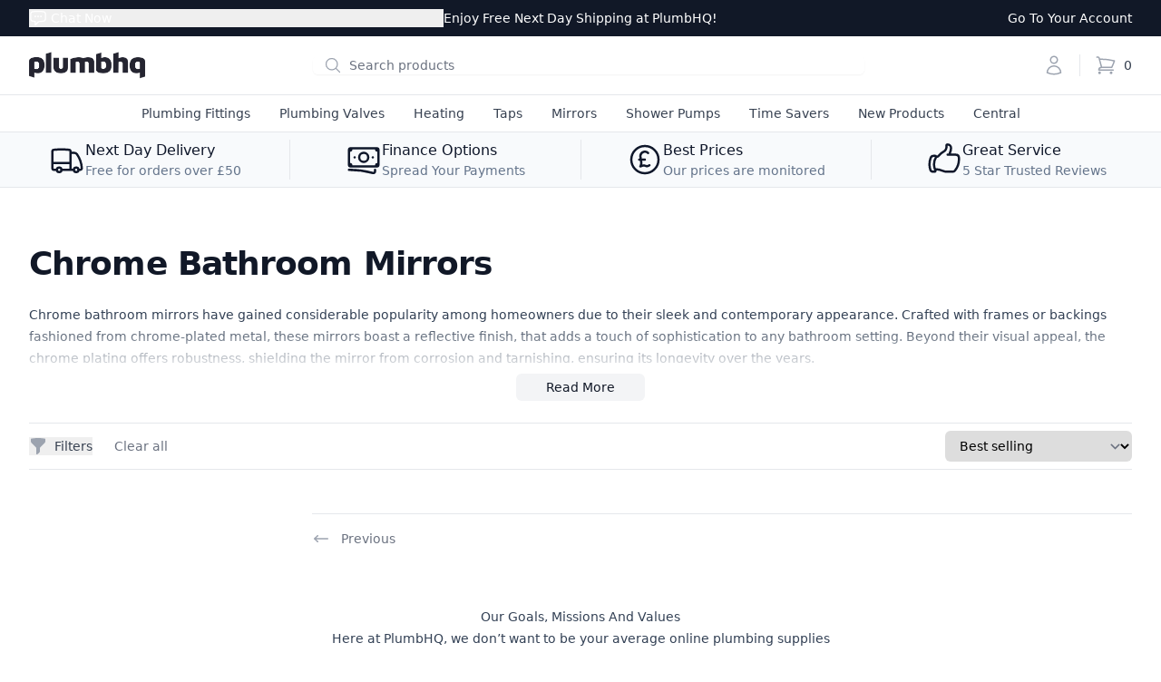

--- FILE ---
content_type: text/html; charset=utf-8
request_url: https://plumbhq.uk/collections/chrome-bathroom-mirrors
body_size: 26934
content:
<!DOCTYPE html>
<html lang="en">
<head>
    <title>Chrome Bathroom Mirrors</title>
    <meta charset="utf-8"/>
    <meta name="host" content="plumbhq.uk">
    <meta http-equiv="X-UA-Compatible" content="IE=edge,chrome=1"/>
    <meta name="viewport" content="width=device-width,initial-scale=1,shrink-to-fit=no"/>
    <meta name="description" content="Here at PlumbHQ we stock a wide variety of chrome bathroom mirrors at great prices. Buy now from PlumbHQ to get free shipping and quick delivery."/>
    <link rel="canonical" href="https://plumbhq.uk/collections/chrome-bathroom-mirrors"/>

    <meta property="og:site_name" content="PlumbHQ">
<meta property="og:url" content="https://plumbhq.uk/collections/chrome-bathroom-mirrors">
<meta property="og:title" content="Chrome Bathroom Mirrors">
<meta property="og:type" content="product.group">
<meta property="og:description" content="Here at PlumbHQ we stock a wide variety of chrome bathroom mirrors at great prices. Buy now from PlumbHQ to get free shipping and quick delivery."><meta property="og:image" content="http://plumbhq.uk/cdn/shop/collections/lq713_mirrors_v1_co_1200x1200.jpg?v=1678313899">
<meta property="og:image:secure_url" content="https://plumbhq.uk/cdn/shop/collections/lq713_mirrors_v1_co_1200x1200.jpg?v=1678313899">
<meta name="twitter:card" content="summary_large_image">
<meta name="twitter:title" content="Chrome Bathroom Mirrors">
<meta name="twitter:description" content="Here at PlumbHQ we stock a wide variety of chrome bathroom mirrors at great prices. Buy now from PlumbHQ to get free shipping and quick delivery.">

    <link rel="preconnect" href="https://cdn.shopify.com"/>
    <link rel="preconnect" href="https://v.shopify.com"/>
    <link rel="preconnect" href="https://cdn.shopifycloud.com"/>
    <link rel="preconnect" href="https://connect.facebook.net"/>
    <link rel="preconnect" href="https://www.googletagmanager.com"/>
    <link rel="preconnect" href="https://storage.googleapis.com"/>
    <link rel="preconnect" href="https://www.google-analytics.com"/>
    <link rel="preconnect" href="https://ajax.googleapis.com"/>
    <link rel="preconnect" href="https://s.pinimg.com"/>
    <link rel="preconnect" href="https://widget.trustpilot.com"/>
    <link rel="preconnect" href="https://invitejs.trustpilot.com"/>
    <link rel="preconnect" href="https://static.ads-twitter.com"/>
    <link rel="preconnect" href="https://bat.bing.com"/>
    <link rel="preconnect" href="https://cdn.jsdelivr.net"/>

    
  <link rel="shortcut icon" href="//plumbhq.uk/cdn/shop/files/logo_favicon_32x32.png?v=1614330325" type="image/png">


    <link rel="preload" href="//plumbhq.uk/cdn/shop/t/20/assets/plumbhq.css?v=13531945975493131491729606997" as="style"/>
    <link rel="preload" href="//plumbhq.uk/cdn/shop/t/20/assets/swiper.min.css?v=129234961059328625851709054214" as="style"/>
    <link rel="preload" href="//plumbhq.uk/cdn/shop/t/20/assets/application.css?v=17648165408059119771709054214" as="style"/>
    <link rel="preload" href="//plumbhq.uk/cdn/shop/t/20/assets/blog.css?v=95832139374966986611709054214" as="style"/>

    <script>window.performance && window.performance.mark && window.performance.mark('shopify.content_for_header.start');</script><meta name="google-site-verification" content="tqg_fS7A0DIjtbahJQqCTBBu1T91pFCLFqfKsrj_FVs">
<meta name="facebook-domain-verification" content="pvse65dyi0ayfdfxqqtzhwv07ducqh">
<meta name="facebook-domain-verification" content="0xw9ih3hopwrwi3hmxbv3nmwxgfg4p">
<meta id="shopify-digital-wallet" name="shopify-digital-wallet" content="/51516080291/digital_wallets/dialog">
<meta name="shopify-checkout-api-token" content="083028c5c5fba3d025d4de39f0191f94">
<meta id="in-context-paypal-metadata" data-shop-id="51516080291" data-venmo-supported="false" data-environment="production" data-locale="en_US" data-paypal-v4="true" data-currency="GBP">
<link rel="alternate" type="application/atom+xml" title="Feed" href="/collections/chrome-bathroom-mirrors.atom" />
<link rel="alternate" type="application/json+oembed" href="https://plumbhq.uk/collections/chrome-bathroom-mirrors.oembed">
<script async="async" src="/checkouts/internal/preloads.js?locale=en-GB"></script>
<link rel="preconnect" href="https://shop.app" crossorigin="anonymous">
<script async="async" src="https://shop.app/checkouts/internal/preloads.js?locale=en-GB&shop_id=51516080291" crossorigin="anonymous"></script>
<script id="apple-pay-shop-capabilities" type="application/json">{"shopId":51516080291,"countryCode":"GB","currencyCode":"GBP","merchantCapabilities":["supports3DS"],"merchantId":"gid:\/\/shopify\/Shop\/51516080291","merchantName":"PlumbHQ","requiredBillingContactFields":["postalAddress","email","phone"],"requiredShippingContactFields":["postalAddress","email","phone"],"shippingType":"shipping","supportedNetworks":["visa","maestro","masterCard","amex","discover","elo"],"total":{"type":"pending","label":"PlumbHQ","amount":"1.00"},"shopifyPaymentsEnabled":true,"supportsSubscriptions":true}</script>
<script id="shopify-features" type="application/json">{"accessToken":"083028c5c5fba3d025d4de39f0191f94","betas":["rich-media-storefront-analytics"],"domain":"plumbhq.uk","predictiveSearch":true,"shopId":51516080291,"locale":"en"}</script>
<script>var Shopify = Shopify || {};
Shopify.shop = "plumbhq.myshopify.com";
Shopify.locale = "en";
Shopify.currency = {"active":"GBP","rate":"1.0"};
Shopify.country = "GB";
Shopify.theme = {"name":"phq-shopify","id":136314683555,"schema_name":"PlumbHQ Shopify","schema_version":"1.0.0","theme_store_id":null,"role":"main"};
Shopify.theme.handle = "null";
Shopify.theme.style = {"id":null,"handle":null};
Shopify.cdnHost = "plumbhq.uk/cdn";
Shopify.routes = Shopify.routes || {};
Shopify.routes.root = "/";</script>
<script type="module">!function(o){(o.Shopify=o.Shopify||{}).modules=!0}(window);</script>
<script>!function(o){function n(){var o=[];function n(){o.push(Array.prototype.slice.apply(arguments))}return n.q=o,n}var t=o.Shopify=o.Shopify||{};t.loadFeatures=n(),t.autoloadFeatures=n()}(window);</script>
<script>
  window.ShopifyPay = window.ShopifyPay || {};
  window.ShopifyPay.apiHost = "shop.app\/pay";
  window.ShopifyPay.redirectState = null;
</script>
<script id="shop-js-analytics" type="application/json">{"pageType":"collection"}</script>
<script defer="defer" async type="module" src="//plumbhq.uk/cdn/shopifycloud/shop-js/modules/v2/client.init-shop-cart-sync_COMZFrEa.en.esm.js"></script>
<script defer="defer" async type="module" src="//plumbhq.uk/cdn/shopifycloud/shop-js/modules/v2/chunk.common_CdXrxk3f.esm.js"></script>
<script type="module">
  await import("//plumbhq.uk/cdn/shopifycloud/shop-js/modules/v2/client.init-shop-cart-sync_COMZFrEa.en.esm.js");
await import("//plumbhq.uk/cdn/shopifycloud/shop-js/modules/v2/chunk.common_CdXrxk3f.esm.js");

  window.Shopify.SignInWithShop?.initShopCartSync?.({"fedCMEnabled":true,"windoidEnabled":true});

</script>
<script>
  window.Shopify = window.Shopify || {};
  if (!window.Shopify.featureAssets) window.Shopify.featureAssets = {};
  window.Shopify.featureAssets['shop-js'] = {"shop-cart-sync":["modules/v2/client.shop-cart-sync_CRSPkpKa.en.esm.js","modules/v2/chunk.common_CdXrxk3f.esm.js"],"init-fed-cm":["modules/v2/client.init-fed-cm_DO1JVZ96.en.esm.js","modules/v2/chunk.common_CdXrxk3f.esm.js"],"init-windoid":["modules/v2/client.init-windoid_hXardXh0.en.esm.js","modules/v2/chunk.common_CdXrxk3f.esm.js"],"init-shop-email-lookup-coordinator":["modules/v2/client.init-shop-email-lookup-coordinator_jpxQlUsx.en.esm.js","modules/v2/chunk.common_CdXrxk3f.esm.js"],"shop-toast-manager":["modules/v2/client.shop-toast-manager_C-K0q6-t.en.esm.js","modules/v2/chunk.common_CdXrxk3f.esm.js"],"shop-button":["modules/v2/client.shop-button_B6dBoDg5.en.esm.js","modules/v2/chunk.common_CdXrxk3f.esm.js"],"shop-login-button":["modules/v2/client.shop-login-button_BHRMsoBb.en.esm.js","modules/v2/chunk.common_CdXrxk3f.esm.js","modules/v2/chunk.modal_C89cmTvN.esm.js"],"shop-cash-offers":["modules/v2/client.shop-cash-offers_p6Pw3nax.en.esm.js","modules/v2/chunk.common_CdXrxk3f.esm.js","modules/v2/chunk.modal_C89cmTvN.esm.js"],"avatar":["modules/v2/client.avatar_BTnouDA3.en.esm.js"],"init-shop-cart-sync":["modules/v2/client.init-shop-cart-sync_COMZFrEa.en.esm.js","modules/v2/chunk.common_CdXrxk3f.esm.js"],"init-shop-for-new-customer-accounts":["modules/v2/client.init-shop-for-new-customer-accounts_BNQiNx4m.en.esm.js","modules/v2/client.shop-login-button_BHRMsoBb.en.esm.js","modules/v2/chunk.common_CdXrxk3f.esm.js","modules/v2/chunk.modal_C89cmTvN.esm.js"],"pay-button":["modules/v2/client.pay-button_CRuQ9trT.en.esm.js","modules/v2/chunk.common_CdXrxk3f.esm.js"],"init-customer-accounts-sign-up":["modules/v2/client.init-customer-accounts-sign-up_Q1yheB3t.en.esm.js","modules/v2/client.shop-login-button_BHRMsoBb.en.esm.js","modules/v2/chunk.common_CdXrxk3f.esm.js","modules/v2/chunk.modal_C89cmTvN.esm.js"],"checkout-modal":["modules/v2/client.checkout-modal_DtXVhFgQ.en.esm.js","modules/v2/chunk.common_CdXrxk3f.esm.js","modules/v2/chunk.modal_C89cmTvN.esm.js"],"init-customer-accounts":["modules/v2/client.init-customer-accounts_B5rMd0lj.en.esm.js","modules/v2/client.shop-login-button_BHRMsoBb.en.esm.js","modules/v2/chunk.common_CdXrxk3f.esm.js","modules/v2/chunk.modal_C89cmTvN.esm.js"],"lead-capture":["modules/v2/client.lead-capture_CmGCXBh3.en.esm.js","modules/v2/chunk.common_CdXrxk3f.esm.js","modules/v2/chunk.modal_C89cmTvN.esm.js"],"shop-follow-button":["modules/v2/client.shop-follow-button_CV5C02lv.en.esm.js","modules/v2/chunk.common_CdXrxk3f.esm.js","modules/v2/chunk.modal_C89cmTvN.esm.js"],"shop-login":["modules/v2/client.shop-login_Bz_Zm_XZ.en.esm.js","modules/v2/chunk.common_CdXrxk3f.esm.js","modules/v2/chunk.modal_C89cmTvN.esm.js"],"payment-terms":["modules/v2/client.payment-terms_D7XnU2ez.en.esm.js","modules/v2/chunk.common_CdXrxk3f.esm.js","modules/v2/chunk.modal_C89cmTvN.esm.js"]};
</script>
<script>(function() {
  var isLoaded = false;
  function asyncLoad() {
    if (isLoaded) return;
    isLoaded = true;
    var urls = ["https:\/\/ecommplugins-scripts.trustpilot.com\/v2.1\/js\/header.min.js?settings=eyJrZXkiOiJMNGRkdmhSYkt4RFM4SmJyIiwicyI6InNrdSJ9\u0026shop=plumbhq.myshopify.com","https:\/\/ecommplugins-trustboxsettings.trustpilot.com\/plumbhq.myshopify.com.js?settings=1694300113130\u0026shop=plumbhq.myshopify.com","https:\/\/widget.trustpilot.com\/bootstrap\/v5\/tp.widget.sync.bootstrap.min.js?shop=plumbhq.myshopify.com","https:\/\/iis.intercom.io\/\/widget.js?shop=plumbhq.myshopify.com"];
    for (var i = 0; i < urls.length; i++) {
      var s = document.createElement('script');
      s.type = 'text/javascript';
      s.async = true;
      s.src = urls[i];
      var x = document.getElementsByTagName('script')[0];
      x.parentNode.insertBefore(s, x);
    }
  };
  if(window.attachEvent) {
    window.attachEvent('onload', asyncLoad);
  } else {
    window.addEventListener('load', asyncLoad, false);
  }
})();</script>
<script id="__st">var __st={"a":51516080291,"offset":0,"reqid":"c114ce09-4fb1-41d1-ba76-7fddd673ba33-1763116018","pageurl":"plumbhq.uk\/collections\/chrome-bathroom-mirrors","u":"e27b7eb7c5d2","p":"collection","rtyp":"collection","rid":295970996387};</script>
<script>window.ShopifyPaypalV4VisibilityTracking = true;</script>
<script id="captcha-bootstrap">!function(){'use strict';const t='contact',e='account',n='new_comment',o=[[t,t],['blogs',n],['comments',n],[t,'customer']],c=[[e,'customer_login'],[e,'guest_login'],[e,'recover_customer_password'],[e,'create_customer']],r=t=>t.map((([t,e])=>`form[action*='/${t}']:not([data-nocaptcha='true']) input[name='form_type'][value='${e}']`)).join(','),a=t=>()=>t?[...document.querySelectorAll(t)].map((t=>t.form)):[];function s(){const t=[...o],e=r(t);return a(e)}const i='password',u='form_key',d=['recaptcha-v3-token','g-recaptcha-response','h-captcha-response',i],f=()=>{try{return window.sessionStorage}catch{return}},m='__shopify_v',_=t=>t.elements[u];function p(t,e,n=!1){try{const o=window.sessionStorage,c=JSON.parse(o.getItem(e)),{data:r}=function(t){const{data:e,action:n}=t;return t[m]||n?{data:e,action:n}:{data:t,action:n}}(c);for(const[e,n]of Object.entries(r))t.elements[e]&&(t.elements[e].value=n);n&&o.removeItem(e)}catch(o){console.error('form repopulation failed',{error:o})}}const l='form_type',E='cptcha';function T(t){t.dataset[E]=!0}const w=window,h=w.document,L='Shopify',v='ce_forms',y='captcha';let A=!1;((t,e)=>{const n=(g='f06e6c50-85a8-45c8-87d0-21a2b65856fe',I='https://cdn.shopify.com/shopifycloud/storefront-forms-hcaptcha/ce_storefront_forms_captcha_hcaptcha.v1.5.2.iife.js',D={infoText:'Protected by hCaptcha',privacyText:'Privacy',termsText:'Terms'},(t,e,n)=>{const o=w[L][v],c=o.bindForm;if(c)return c(t,g,e,D).then(n);var r;o.q.push([[t,g,e,D],n]),r=I,A||(h.body.append(Object.assign(h.createElement('script'),{id:'captcha-provider',async:!0,src:r})),A=!0)});var g,I,D;w[L]=w[L]||{},w[L][v]=w[L][v]||{},w[L][v].q=[],w[L][y]=w[L][y]||{},w[L][y].protect=function(t,e){n(t,void 0,e),T(t)},Object.freeze(w[L][y]),function(t,e,n,w,h,L){const[v,y,A,g]=function(t,e,n){const i=e?o:[],u=t?c:[],d=[...i,...u],f=r(d),m=r(i),_=r(d.filter((([t,e])=>n.includes(e))));return[a(f),a(m),a(_),s()]}(w,h,L),I=t=>{const e=t.target;return e instanceof HTMLFormElement?e:e&&e.form},D=t=>v().includes(t);t.addEventListener('submit',(t=>{const e=I(t);if(!e)return;const n=D(e)&&!e.dataset.hcaptchaBound&&!e.dataset.recaptchaBound,o=_(e),c=g().includes(e)&&(!o||!o.value);(n||c)&&t.preventDefault(),c&&!n&&(function(t){try{if(!f())return;!function(t){const e=f();if(!e)return;const n=_(t);if(!n)return;const o=n.value;o&&e.removeItem(o)}(t);const e=Array.from(Array(32),(()=>Math.random().toString(36)[2])).join('');!function(t,e){_(t)||t.append(Object.assign(document.createElement('input'),{type:'hidden',name:u})),t.elements[u].value=e}(t,e),function(t,e){const n=f();if(!n)return;const o=[...t.querySelectorAll(`input[type='${i}']`)].map((({name:t})=>t)),c=[...d,...o],r={};for(const[a,s]of new FormData(t).entries())c.includes(a)||(r[a]=s);n.setItem(e,JSON.stringify({[m]:1,action:t.action,data:r}))}(t,e)}catch(e){console.error('failed to persist form',e)}}(e),e.submit())}));const S=(t,e)=>{t&&!t.dataset[E]&&(n(t,e.some((e=>e===t))),T(t))};for(const o of['focusin','change'])t.addEventListener(o,(t=>{const e=I(t);D(e)&&S(e,y())}));const B=e.get('form_key'),M=e.get(l),P=B&&M;t.addEventListener('DOMContentLoaded',(()=>{const t=y();if(P)for(const e of t)e.elements[l].value===M&&p(e,B);[...new Set([...A(),...v().filter((t=>'true'===t.dataset.shopifyCaptcha))])].forEach((e=>S(e,t)))}))}(h,new URLSearchParams(w.location.search),n,t,e,['guest_login'])})(!0,!0)}();</script>
<script integrity="sha256-52AcMU7V7pcBOXWImdc/TAGTFKeNjmkeM1Pvks/DTgc=" data-source-attribution="shopify.loadfeatures" defer="defer" src="//plumbhq.uk/cdn/shopifycloud/storefront/assets/storefront/load_feature-81c60534.js" crossorigin="anonymous"></script>
<script crossorigin="anonymous" defer="defer" src="//plumbhq.uk/cdn/shopifycloud/storefront/assets/shopify_pay/storefront-65b4c6d7.js?v=20250812"></script>
<script data-source-attribution="shopify.dynamic_checkout.dynamic.init">var Shopify=Shopify||{};Shopify.PaymentButton=Shopify.PaymentButton||{isStorefrontPortableWallets:!0,init:function(){window.Shopify.PaymentButton.init=function(){};var t=document.createElement("script");t.src="https://plumbhq.uk/cdn/shopifycloud/portable-wallets/latest/portable-wallets.en.js",t.type="module",document.head.appendChild(t)}};
</script>
<script data-source-attribution="shopify.dynamic_checkout.buyer_consent">
  function portableWalletsHideBuyerConsent(e){var t=document.getElementById("shopify-buyer-consent"),n=document.getElementById("shopify-subscription-policy-button");t&&n&&(t.classList.add("hidden"),t.setAttribute("aria-hidden","true"),n.removeEventListener("click",e))}function portableWalletsShowBuyerConsent(e){var t=document.getElementById("shopify-buyer-consent"),n=document.getElementById("shopify-subscription-policy-button");t&&n&&(t.classList.remove("hidden"),t.removeAttribute("aria-hidden"),n.addEventListener("click",e))}window.Shopify?.PaymentButton&&(window.Shopify.PaymentButton.hideBuyerConsent=portableWalletsHideBuyerConsent,window.Shopify.PaymentButton.showBuyerConsent=portableWalletsShowBuyerConsent);
</script>
<script data-source-attribution="shopify.dynamic_checkout.cart.bootstrap">document.addEventListener("DOMContentLoaded",(function(){function t(){return document.querySelector("shopify-accelerated-checkout-cart, shopify-accelerated-checkout")}if(t())Shopify.PaymentButton.init();else{new MutationObserver((function(e,n){t()&&(Shopify.PaymentButton.init(),n.disconnect())})).observe(document.body,{childList:!0,subtree:!0})}}));
</script>
<script id='scb4127' type='text/javascript' async='' src='https://plumbhq.uk/cdn/shopifycloud/privacy-banner/storefront-banner.js'></script><link id="shopify-accelerated-checkout-styles" rel="stylesheet" media="screen" href="https://plumbhq.uk/cdn/shopifycloud/portable-wallets/latest/accelerated-checkout-backwards-compat.css" crossorigin="anonymous">
<style id="shopify-accelerated-checkout-cart">
        #shopify-buyer-consent {
  margin-top: 1em;
  display: inline-block;
  width: 100%;
}

#shopify-buyer-consent.hidden {
  display: none;
}

#shopify-subscription-policy-button {
  background: none;
  border: none;
  padding: 0;
  text-decoration: underline;
  font-size: inherit;
  cursor: pointer;
}

#shopify-subscription-policy-button::before {
  box-shadow: none;
}

      </style>

<script>window.performance && window.performance.mark && window.performance.mark('shopify.content_for_header.end');</script>

    <link href="//plumbhq.uk/cdn/shop/t/20/assets/plumbhq.css?v=13531945975493131491729606997" rel="stylesheet" type="text/css" media="all" />
    <link href="//plumbhq.uk/cdn/shop/t/20/assets/swiper.min.css?v=129234961059328625851709054214" rel="stylesheet" type="text/css" media="all" />
    <link href="//plumbhq.uk/cdn/shop/t/20/assets/application.css?v=17648165408059119771709054214" rel="stylesheet" type="text/css" media="all" />
    <link href="//plumbhq.uk/cdn/shop/t/20/assets/blog.css?v=95832139374966986611709054214" rel="stylesheet" type="text/css" media="all" />

    <script>
    
    
    
    
    var gsf_conversion_data = {page_type : '', event : ''};
    
</script>

    <!-- SlideRule Script Start -->
    <script name="sliderule-tracking" data-ot-ignore>
(function(){
	slideruleData = {
    "version":"v0.0.1",
    "referralExclusion":"/(paypal|visa|MasterCard|clicksafe|arcot\.com|geschuetzteinkaufen|checkout\.shopify\.com|checkout\.rechargeapps\.com|portal\.afterpay\.com|payfort)/",
    "googleSignals":true,
    "anonymizeIp":true,
    "productClicks":true,
    "persistentUserId":true,
    "hideBranding":false,
    "ecommerce":{"currencyCode":"GBP",
    "impressions":[]},
    "pageType":"collection",
	"destinations":{},
    "cookieUpdate":true
	}

	
		slideruleData.themeMode = "live"
	

	
		slideruleData.collection = {
			handle: "chrome-bathroom-mirrors",
			description: "\u003cp\u003eChrome bathroom mirrors have gained considerable popularity among homeowners due to their sleek and contemporary appearance. Crafted with frames or backings fashioned from chrome-plated metal, these mirrors boast a reflective finish, that adds a touch of sophistication to any bathroom setting. Beyond their visual appeal, the chrome plating offers robustness, shielding the mirror from corrosion and tarnishing, ensuring its longevity over the years.\u003c\/p\u003e\n\u003cp\u003eOne of the benefits of chrome \u003ca href=\"https:\/\/plumbhq.uk\/collections\/bathroom-mirrors\" target=\"_blank\" rel=\"noopener\"\u003ebathroom mirrors\u003c\/a\u003e lies in their versatility to complement a wide range of bathroom styles. Whether your bathroom is modern, traditional, or a mix of both, a chrome mirror seamlessly integrates into the decor. Additionally, these mirrors are available in an array of shapes and sizes, allowing you to select one that perfectly complements your space and aligns with your individual taste.\u003c\/p\u003e\n\u003cp\u003eDiscover the perfect blend of style and functionality with our range of bathroom mirrors. Whether you'r renovating or simply seeking to enhance your space with a new mirror, a chrome option is worth considering.\u003c\/p\u003e",
			id: 295970996387,
			title: "Chrome Bathroom Mirrors",
			products_count: 0,
			all_products_count: 0,
		}
		slideruleData.collection.rawProducts = [
			
		]
	


	
	})();
</script>
<script async type="text/javascript" src=https://files.slideruletools.com/eluredils-g.js></script>
    <!-- SlideRule Script End -->
<link href="https://monorail-edge.shopifysvc.com" rel="dns-prefetch">
<script>(function(){if ("sendBeacon" in navigator && "performance" in window) {try {var session_token_from_headers = performance.getEntriesByType('navigation')[0].serverTiming.find(x => x.name == '_s').description;} catch {var session_token_from_headers = undefined;}var session_cookie_matches = document.cookie.match(/_shopify_s=([^;]*)/);var session_token_from_cookie = session_cookie_matches && session_cookie_matches.length === 2 ? session_cookie_matches[1] : "";var session_token = session_token_from_headers || session_token_from_cookie || "";function handle_abandonment_event(e) {var entries = performance.getEntries().filter(function(entry) {return /monorail-edge.shopifysvc.com/.test(entry.name);});if (!window.abandonment_tracked && entries.length === 0) {window.abandonment_tracked = true;var currentMs = Date.now();var navigation_start = performance.timing.navigationStart;var payload = {shop_id: 51516080291,url: window.location.href,navigation_start,duration: currentMs - navigation_start,session_token,page_type: "collection"};window.navigator.sendBeacon("https://monorail-edge.shopifysvc.com/v1/produce", JSON.stringify({schema_id: "online_store_buyer_site_abandonment/1.1",payload: payload,metadata: {event_created_at_ms: currentMs,event_sent_at_ms: currentMs}}));}}window.addEventListener('pagehide', handle_abandonment_event);}}());</script>
<script id="web-pixels-manager-setup">(function e(e,d,r,n,o){if(void 0===o&&(o={}),!Boolean(null===(a=null===(i=window.Shopify)||void 0===i?void 0:i.analytics)||void 0===a?void 0:a.replayQueue)){var i,a;window.Shopify=window.Shopify||{};var t=window.Shopify;t.analytics=t.analytics||{};var s=t.analytics;s.replayQueue=[],s.publish=function(e,d,r){return s.replayQueue.push([e,d,r]),!0};try{self.performance.mark("wpm:start")}catch(e){}var l=function(){var e={modern:/Edge?\/(1{2}[4-9]|1[2-9]\d|[2-9]\d{2}|\d{4,})\.\d+(\.\d+|)|Firefox\/(1{2}[4-9]|1[2-9]\d|[2-9]\d{2}|\d{4,})\.\d+(\.\d+|)|Chrom(ium|e)\/(9{2}|\d{3,})\.\d+(\.\d+|)|(Maci|X1{2}).+ Version\/(15\.\d+|(1[6-9]|[2-9]\d|\d{3,})\.\d+)([,.]\d+|)( \(\w+\)|)( Mobile\/\w+|) Safari\/|Chrome.+OPR\/(9{2}|\d{3,})\.\d+\.\d+|(CPU[ +]OS|iPhone[ +]OS|CPU[ +]iPhone|CPU IPhone OS|CPU iPad OS)[ +]+(15[._]\d+|(1[6-9]|[2-9]\d|\d{3,})[._]\d+)([._]\d+|)|Android:?[ /-](13[3-9]|1[4-9]\d|[2-9]\d{2}|\d{4,})(\.\d+|)(\.\d+|)|Android.+Firefox\/(13[5-9]|1[4-9]\d|[2-9]\d{2}|\d{4,})\.\d+(\.\d+|)|Android.+Chrom(ium|e)\/(13[3-9]|1[4-9]\d|[2-9]\d{2}|\d{4,})\.\d+(\.\d+|)|SamsungBrowser\/([2-9]\d|\d{3,})\.\d+/,legacy:/Edge?\/(1[6-9]|[2-9]\d|\d{3,})\.\d+(\.\d+|)|Firefox\/(5[4-9]|[6-9]\d|\d{3,})\.\d+(\.\d+|)|Chrom(ium|e)\/(5[1-9]|[6-9]\d|\d{3,})\.\d+(\.\d+|)([\d.]+$|.*Safari\/(?![\d.]+ Edge\/[\d.]+$))|(Maci|X1{2}).+ Version\/(10\.\d+|(1[1-9]|[2-9]\d|\d{3,})\.\d+)([,.]\d+|)( \(\w+\)|)( Mobile\/\w+|) Safari\/|Chrome.+OPR\/(3[89]|[4-9]\d|\d{3,})\.\d+\.\d+|(CPU[ +]OS|iPhone[ +]OS|CPU[ +]iPhone|CPU IPhone OS|CPU iPad OS)[ +]+(10[._]\d+|(1[1-9]|[2-9]\d|\d{3,})[._]\d+)([._]\d+|)|Android:?[ /-](13[3-9]|1[4-9]\d|[2-9]\d{2}|\d{4,})(\.\d+|)(\.\d+|)|Mobile Safari.+OPR\/([89]\d|\d{3,})\.\d+\.\d+|Android.+Firefox\/(13[5-9]|1[4-9]\d|[2-9]\d{2}|\d{4,})\.\d+(\.\d+|)|Android.+Chrom(ium|e)\/(13[3-9]|1[4-9]\d|[2-9]\d{2}|\d{4,})\.\d+(\.\d+|)|Android.+(UC? ?Browser|UCWEB|U3)[ /]?(15\.([5-9]|\d{2,})|(1[6-9]|[2-9]\d|\d{3,})\.\d+)\.\d+|SamsungBrowser\/(5\.\d+|([6-9]|\d{2,})\.\d+)|Android.+MQ{2}Browser\/(14(\.(9|\d{2,})|)|(1[5-9]|[2-9]\d|\d{3,})(\.\d+|))(\.\d+|)|K[Aa][Ii]OS\/(3\.\d+|([4-9]|\d{2,})\.\d+)(\.\d+|)/},d=e.modern,r=e.legacy,n=navigator.userAgent;return n.match(d)?"modern":n.match(r)?"legacy":"unknown"}(),u="modern"===l?"modern":"legacy",c=(null!=n?n:{modern:"",legacy:""})[u],f=function(e){return[e.baseUrl,"/wpm","/b",e.hashVersion,"modern"===e.buildTarget?"m":"l",".js"].join("")}({baseUrl:d,hashVersion:r,buildTarget:u}),m=function(e){var d=e.version,r=e.bundleTarget,n=e.surface,o=e.pageUrl,i=e.monorailEndpoint;return{emit:function(e){var a=e.status,t=e.errorMsg,s=(new Date).getTime(),l=JSON.stringify({metadata:{event_sent_at_ms:s},events:[{schema_id:"web_pixels_manager_load/3.1",payload:{version:d,bundle_target:r,page_url:o,status:a,surface:n,error_msg:t},metadata:{event_created_at_ms:s}}]});if(!i)return console&&console.warn&&console.warn("[Web Pixels Manager] No Monorail endpoint provided, skipping logging."),!1;try{return self.navigator.sendBeacon.bind(self.navigator)(i,l)}catch(e){}var u=new XMLHttpRequest;try{return u.open("POST",i,!0),u.setRequestHeader("Content-Type","text/plain"),u.send(l),!0}catch(e){return console&&console.warn&&console.warn("[Web Pixels Manager] Got an unhandled error while logging to Monorail."),!1}}}}({version:r,bundleTarget:l,surface:e.surface,pageUrl:self.location.href,monorailEndpoint:e.monorailEndpoint});try{o.browserTarget=l,function(e){var d=e.src,r=e.async,n=void 0===r||r,o=e.onload,i=e.onerror,a=e.sri,t=e.scriptDataAttributes,s=void 0===t?{}:t,l=document.createElement("script"),u=document.querySelector("head"),c=document.querySelector("body");if(l.async=n,l.src=d,a&&(l.integrity=a,l.crossOrigin="anonymous"),s)for(var f in s)if(Object.prototype.hasOwnProperty.call(s,f))try{l.dataset[f]=s[f]}catch(e){}if(o&&l.addEventListener("load",o),i&&l.addEventListener("error",i),u)u.appendChild(l);else{if(!c)throw new Error("Did not find a head or body element to append the script");c.appendChild(l)}}({src:f,async:!0,onload:function(){if(!function(){var e,d;return Boolean(null===(d=null===(e=window.Shopify)||void 0===e?void 0:e.analytics)||void 0===d?void 0:d.initialized)}()){var d=window.webPixelsManager.init(e)||void 0;if(d){var r=window.Shopify.analytics;r.replayQueue.forEach((function(e){var r=e[0],n=e[1],o=e[2];d.publishCustomEvent(r,n,o)})),r.replayQueue=[],r.publish=d.publishCustomEvent,r.visitor=d.visitor,r.initialized=!0}}},onerror:function(){return m.emit({status:"failed",errorMsg:"".concat(f," has failed to load")})},sri:function(e){var d=/^sha384-[A-Za-z0-9+/=]+$/;return"string"==typeof e&&d.test(e)}(c)?c:"",scriptDataAttributes:o}),m.emit({status:"loading"})}catch(e){m.emit({status:"failed",errorMsg:(null==e?void 0:e.message)||"Unknown error"})}}})({shopId: 51516080291,storefrontBaseUrl: "https://plumbhq.uk",extensionsBaseUrl: "https://extensions.shopifycdn.com/cdn/shopifycloud/web-pixels-manager",monorailEndpoint: "https://monorail-edge.shopifysvc.com/unstable/produce_batch",surface: "storefront-renderer",enabledBetaFlags: ["2dca8a86"],webPixelsConfigList: [{"id":"1675559288","configuration":"{\"account_ID\":\"293754\",\"google_analytics_tracking_tag\":\"1\",\"measurement_id\":\"2\",\"api_secret\":\"3\",\"shop_settings\":\"{\\\"custom_pixel_script\\\":\\\"https:\\\\\\\/\\\\\\\/storage.googleapis.com\\\\\\\/gsf-scripts\\\\\\\/custom-pixels\\\\\\\/plumbhq.js\\\"}\"}","eventPayloadVersion":"v1","runtimeContext":"LAX","scriptVersion":"c6b888297782ed4a1cba19cda43d6625","type":"APP","apiClientId":1558137,"privacyPurposes":[],"dataSharingAdjustments":{"protectedCustomerApprovalScopes":["read_customer_address","read_customer_email","read_customer_name","read_customer_personal_data","read_customer_phone"]}},{"id":"672202915","configuration":"{\"config\":\"{\\\"pixel_id\\\":\\\"G-VVJZ2MS6QM\\\",\\\"gtag_events\\\":[{\\\"type\\\":\\\"begin_checkout\\\",\\\"action_label\\\":[\\\"G-VVJZ2MS6QM\\\",\\\"AW-349272573\\\/onSxCJ3x08QCEP3zxaYB\\\"]},{\\\"type\\\":\\\"search\\\",\\\"action_label\\\":[\\\"G-VVJZ2MS6QM\\\",\\\"AW-349272573\\\/BeLVCKDx08QCEP3zxaYB\\\"]},{\\\"type\\\":\\\"view_item\\\",\\\"action_label\\\":[\\\"G-VVJZ2MS6QM\\\",\\\"AW-349272573\\\/1319CJfx08QCEP3zxaYB\\\"]},{\\\"type\\\":\\\"purchase\\\",\\\"action_label\\\":[\\\"G-VVJZ2MS6QM\\\",\\\"AW-349272573\\\/7kUkCJTx08QCEP3zxaYB\\\"]},{\\\"type\\\":\\\"page_view\\\",\\\"action_label\\\":[\\\"G-VVJZ2MS6QM\\\",\\\"AW-349272573\\\/VTYeCJHx08QCEP3zxaYB\\\"]},{\\\"type\\\":\\\"add_payment_info\\\",\\\"action_label\\\":[\\\"G-VVJZ2MS6QM\\\",\\\"AW-349272573\\\/IYxYCKPx08QCEP3zxaYB\\\"]},{\\\"type\\\":\\\"add_to_cart\\\",\\\"action_label\\\":[\\\"G-VVJZ2MS6QM\\\",\\\"AW-349272573\\\/-LhoCJrx08QCEP3zxaYB\\\"]}],\\\"enable_monitoring_mode\\\":false}\"}","eventPayloadVersion":"v1","runtimeContext":"OPEN","scriptVersion":"b2a88bafab3e21179ed38636efcd8a93","type":"APP","apiClientId":1780363,"privacyPurposes":[],"dataSharingAdjustments":{"protectedCustomerApprovalScopes":["read_customer_address","read_customer_email","read_customer_name","read_customer_personal_data","read_customer_phone"]}},{"id":"577077411","configuration":"{\"pixelCode\":\"CGB61TJC77U6C0UUT5C0\"}","eventPayloadVersion":"v1","runtimeContext":"STRICT","scriptVersion":"22e92c2ad45662f435e4801458fb78cc","type":"APP","apiClientId":4383523,"privacyPurposes":["ANALYTICS","MARKETING","SALE_OF_DATA"],"dataSharingAdjustments":{"protectedCustomerApprovalScopes":["read_customer_address","read_customer_email","read_customer_name","read_customer_personal_data","read_customer_phone"]}},{"id":"149651619","configuration":"{\"pixel_id\":\"342927190622648\",\"pixel_type\":\"facebook_pixel\",\"metaapp_system_user_token\":\"-\"}","eventPayloadVersion":"v1","runtimeContext":"OPEN","scriptVersion":"ca16bc87fe92b6042fbaa3acc2fbdaa6","type":"APP","apiClientId":2329312,"privacyPurposes":["ANALYTICS","MARKETING","SALE_OF_DATA"],"dataSharingAdjustments":{"protectedCustomerApprovalScopes":["read_customer_address","read_customer_email","read_customer_name","read_customer_personal_data","read_customer_phone"]}},{"id":"104235171","configuration":"{\"tagID\":\"2613554921479\"}","eventPayloadVersion":"v1","runtimeContext":"STRICT","scriptVersion":"18031546ee651571ed29edbe71a3550b","type":"APP","apiClientId":3009811,"privacyPurposes":["ANALYTICS","MARKETING","SALE_OF_DATA"],"dataSharingAdjustments":{"protectedCustomerApprovalScopes":["read_customer_address","read_customer_email","read_customer_name","read_customer_personal_data","read_customer_phone"]}},{"id":"36995235","configuration":"{\"measurementIds\":\"G-VVJZ2MS6QM\"}","eventPayloadVersion":"v1","runtimeContext":"STRICT","scriptVersion":"7aaae93c56736e9df275e05ad7cdcadf","type":"APP","apiClientId":3542712321,"privacyPurposes":["ANALYTICS","MARKETING","SALE_OF_DATA"],"dataSharingAdjustments":{"protectedCustomerApprovalScopes":["read_customer_address","read_customer_email","read_customer_name","read_customer_personal_data","read_customer_phone"]}},{"id":"7569571","eventPayloadVersion":"1","runtimeContext":"LAX","scriptVersion":"2","type":"CUSTOM","privacyPurposes":["ANALYTICS","MARKETING","SALE_OF_DATA"],"name":"Twitter"},{"id":"222200184","eventPayloadVersion":"1","runtimeContext":"LAX","scriptVersion":"1","type":"CUSTOM","privacyPurposes":[],"name":"Conversion Tracking by Simpros"},{"id":"shopify-app-pixel","configuration":"{}","eventPayloadVersion":"v1","runtimeContext":"STRICT","scriptVersion":"0450","apiClientId":"shopify-pixel","type":"APP","privacyPurposes":["ANALYTICS","MARKETING"]},{"id":"shopify-custom-pixel","eventPayloadVersion":"v1","runtimeContext":"LAX","scriptVersion":"0450","apiClientId":"shopify-pixel","type":"CUSTOM","privacyPurposes":["ANALYTICS","MARKETING"]}],isMerchantRequest: false,initData: {"shop":{"name":"PlumbHQ","paymentSettings":{"currencyCode":"GBP"},"myshopifyDomain":"plumbhq.myshopify.com","countryCode":"GB","storefrontUrl":"https:\/\/plumbhq.uk"},"customer":null,"cart":null,"checkout":null,"productVariants":[],"purchasingCompany":null},},"https://plumbhq.uk/cdn","ae1676cfwd2530674p4253c800m34e853cb",{"modern":"","legacy":""},{"shopId":"51516080291","storefrontBaseUrl":"https:\/\/plumbhq.uk","extensionBaseUrl":"https:\/\/extensions.shopifycdn.com\/cdn\/shopifycloud\/web-pixels-manager","surface":"storefront-renderer","enabledBetaFlags":"[\"2dca8a86\"]","isMerchantRequest":"false","hashVersion":"ae1676cfwd2530674p4253c800m34e853cb","publish":"custom","events":"[[\"page_viewed\",{}],[\"collection_viewed\",{\"collection\":{\"id\":\"295970996387\",\"title\":\"Chrome Bathroom Mirrors\",\"productVariants\":[]}}]]"});</script><script>
  window.ShopifyAnalytics = window.ShopifyAnalytics || {};
  window.ShopifyAnalytics.meta = window.ShopifyAnalytics.meta || {};
  window.ShopifyAnalytics.meta.currency = 'GBP';
  var meta = {"products":[],"page":{"pageType":"collection","resourceType":"collection","resourceId":295970996387}};
  for (var attr in meta) {
    window.ShopifyAnalytics.meta[attr] = meta[attr];
  }
</script>
<script class="analytics">
  (function () {
    var customDocumentWrite = function(content) {
      var jquery = null;

      if (window.jQuery) {
        jquery = window.jQuery;
      } else if (window.Checkout && window.Checkout.$) {
        jquery = window.Checkout.$;
      }

      if (jquery) {
        jquery('body').append(content);
      }
    };

    var hasLoggedConversion = function(token) {
      if (token) {
        return document.cookie.indexOf('loggedConversion=' + token) !== -1;
      }
      return false;
    }

    var setCookieIfConversion = function(token) {
      if (token) {
        var twoMonthsFromNow = new Date(Date.now());
        twoMonthsFromNow.setMonth(twoMonthsFromNow.getMonth() + 2);

        document.cookie = 'loggedConversion=' + token + '; expires=' + twoMonthsFromNow;
      }
    }

    var trekkie = window.ShopifyAnalytics.lib = window.trekkie = window.trekkie || [];
    if (trekkie.integrations) {
      return;
    }
    trekkie.methods = [
      'identify',
      'page',
      'ready',
      'track',
      'trackForm',
      'trackLink'
    ];
    trekkie.factory = function(method) {
      return function() {
        var args = Array.prototype.slice.call(arguments);
        args.unshift(method);
        trekkie.push(args);
        return trekkie;
      };
    };
    for (var i = 0; i < trekkie.methods.length; i++) {
      var key = trekkie.methods[i];
      trekkie[key] = trekkie.factory(key);
    }
    trekkie.load = function(config) {
      trekkie.config = config || {};
      trekkie.config.initialDocumentCookie = document.cookie;
      var first = document.getElementsByTagName('script')[0];
      var script = document.createElement('script');
      script.type = 'text/javascript';
      script.onerror = function(e) {
        var scriptFallback = document.createElement('script');
        scriptFallback.type = 'text/javascript';
        scriptFallback.onerror = function(error) {
                var Monorail = {
      produce: function produce(monorailDomain, schemaId, payload) {
        var currentMs = new Date().getTime();
        var event = {
          schema_id: schemaId,
          payload: payload,
          metadata: {
            event_created_at_ms: currentMs,
            event_sent_at_ms: currentMs
          }
        };
        return Monorail.sendRequest("https://" + monorailDomain + "/v1/produce", JSON.stringify(event));
      },
      sendRequest: function sendRequest(endpointUrl, payload) {
        // Try the sendBeacon API
        if (window && window.navigator && typeof window.navigator.sendBeacon === 'function' && typeof window.Blob === 'function' && !Monorail.isIos12()) {
          var blobData = new window.Blob([payload], {
            type: 'text/plain'
          });

          if (window.navigator.sendBeacon(endpointUrl, blobData)) {
            return true;
          } // sendBeacon was not successful

        } // XHR beacon

        var xhr = new XMLHttpRequest();

        try {
          xhr.open('POST', endpointUrl);
          xhr.setRequestHeader('Content-Type', 'text/plain');
          xhr.send(payload);
        } catch (e) {
          console.log(e);
        }

        return false;
      },
      isIos12: function isIos12() {
        return window.navigator.userAgent.lastIndexOf('iPhone; CPU iPhone OS 12_') !== -1 || window.navigator.userAgent.lastIndexOf('iPad; CPU OS 12_') !== -1;
      }
    };
    Monorail.produce('monorail-edge.shopifysvc.com',
      'trekkie_storefront_load_errors/1.1',
      {shop_id: 51516080291,
      theme_id: 136314683555,
      app_name: "storefront",
      context_url: window.location.href,
      source_url: "//plumbhq.uk/cdn/s/trekkie.storefront.308893168db1679b4a9f8a086857af995740364f.min.js"});

        };
        scriptFallback.async = true;
        scriptFallback.src = '//plumbhq.uk/cdn/s/trekkie.storefront.308893168db1679b4a9f8a086857af995740364f.min.js';
        first.parentNode.insertBefore(scriptFallback, first);
      };
      script.async = true;
      script.src = '//plumbhq.uk/cdn/s/trekkie.storefront.308893168db1679b4a9f8a086857af995740364f.min.js';
      first.parentNode.insertBefore(script, first);
    };
    trekkie.load(
      {"Trekkie":{"appName":"storefront","development":false,"defaultAttributes":{"shopId":51516080291,"isMerchantRequest":null,"themeId":136314683555,"themeCityHash":"3461814346312858983","contentLanguage":"en","currency":"GBP","eventMetadataId":"1c082f1e-2a57-4641-aa0f-df3e2fa4f56b"},"isServerSideCookieWritingEnabled":true,"monorailRegion":"shop_domain","enabledBetaFlags":["f0df213a"]},"Session Attribution":{},"S2S":{"facebookCapiEnabled":true,"source":"trekkie-storefront-renderer","apiClientId":580111}}
    );

    var loaded = false;
    trekkie.ready(function() {
      if (loaded) return;
      loaded = true;

      window.ShopifyAnalytics.lib = window.trekkie;

      var originalDocumentWrite = document.write;
      document.write = customDocumentWrite;
      try { window.ShopifyAnalytics.merchantGoogleAnalytics.call(this); } catch(error) {};
      document.write = originalDocumentWrite;

      window.ShopifyAnalytics.lib.page(null,{"pageType":"collection","resourceType":"collection","resourceId":295970996387,"shopifyEmitted":true});

      var match = window.location.pathname.match(/checkouts\/(.+)\/(thank_you|post_purchase)/)
      var token = match? match[1]: undefined;
      if (!hasLoggedConversion(token)) {
        setCookieIfConversion(token);
        window.ShopifyAnalytics.lib.track("Viewed Product Category",{"currency":"GBP","category":"Collection: chrome-bathroom-mirrors","collectionName":"chrome-bathroom-mirrors","collectionId":295970996387,"nonInteraction":true},undefined,undefined,{"shopifyEmitted":true});
      }
    });


        var eventsListenerScript = document.createElement('script');
        eventsListenerScript.async = true;
        eventsListenerScript.src = "//plumbhq.uk/cdn/shopifycloud/storefront/assets/shop_events_listener-3da45d37.js";
        document.getElementsByTagName('head')[0].appendChild(eventsListenerScript);

})();</script>
<script
  defer
  src="https://plumbhq.uk/cdn/shopifycloud/perf-kit/shopify-perf-kit-2.1.2.min.js"
  data-application="storefront-renderer"
  data-shop-id="51516080291"
  data-render-region="gcp-us-east1"
  data-page-type="collection"
  data-theme-instance-id="136314683555"
  data-theme-name="PlumbHQ Shopify"
  data-theme-version="1.0.0"
  data-monorail-region="shop_domain"
  data-resource-timing-sampling-rate="10"
  data-shs="true"
  data-shs-beacon="true"
  data-shs-export-with-fetch="true"
  data-shs-logs-sample-rate="1"
></script>
</head>
<body>
<div id="shopify-section-header" class="shopify-section site-header-wrapper"><header
  id="desktop-header"
  class="relative">
  <nav class="bg-white">
    <div class="bg-gray-900"><div class="flex items-center justify-center sm:justify-between h-10 max-w-7xl mx-auto px-4 sm:px-6 md:px-8">
    <!-- Currency selector -->
    <button class="hidden sm:flex sm:flex-1 text-sm font-medium text-white chat-now-btn">
        <svg xmlns="http://www.w3.org/2000/svg" fill="none" viewBox="0 0 24 24" stroke-width="1.5" stroke="currentColor"
             class="inline h-5 w-5">
            <path stroke-linecap="round" stroke-linejoin="round"
                  d="M8.625 9.75a.375.375 0 1 1-.75 0 .375.375 0 0 1 .75 0Zm0 0H8.25m4.125 0a.375.375 0 1 1-.75 0 .375.375 0 0 1 .75 0Zm0 0H12m4.125 0a.375.375 0 1 1-.75 0 .375.375 0 0 1 .75 0Zm0 0h-.375m-13.5 3.01c0 1.6 1.123 2.994 2.707 3.227 1.087.16 2.185.283 3.293.369V21l4.184-4.183a1.14 1.14 0 0 1 .778-.332 48.294 48.294 0 0 0 5.83-.498c1.585-.233 2.708-1.626 2.708-3.228V6.741c0-1.602-1.123-2.995-2.707-3.228A48.394 48.394 0 0 0 12 3c-2.392 0-4.744.175-7.043.513C3.373 3.746 2.25 5.14 2.25 6.741v6.018Z"/>
        </svg>

        <span class="ml-1">Chat Now</span>
    </button>

    <div>
        <p class="flex-1 text-center text-sm font-medium text-white">Enjoy Free Next Day Shipping at PlumbHQ!</p>
    </div>

    <div class="hidden md:flex md:flex-1 md:items-center md:justify-end md:space-x-6">
        <a
                href="/account"
                class="text-sm font-medium text-white hover:text-gray-100">
            Go To Your Account
        </a>
    </div>
</div>
</div>
    <div class="border-b border-gray-200"><div class="mx-auto max-w-7xl px-4 sm:px-6 lg:px-8">
  <div class="flex justify-between h-16 items-center">
    <!-- Logo (lg+) -->
    <div class="hidden lg:flex lg:items-center mr-5">
      <a href="/">
        <span class="sr-only">PlumbHQ</span>
        <img
          class="h-8 w-auto"
          src="//plumbhq.uk/cdn/shop/files/logo_black_0c2db41f-9d18-433a-b3b2-a671d7e64524.png?v=1630580847&width=500"
          alt="PlumbHQ Landscape Logo for Desktop" />
      </a>
    </div>

    <div class="hidden lg:flex lg:items-center relative rounded-md shadow-sm w-1/2">
      <form
        id="search-form"
        class="w-full"
        action="/search?type=product">
        <div class="pointer-events-none absolute inset-y-0 left-0 flex items-center pl-3">
          <svg
            xmlns="http://www.w3.org/2000/svg"
            fill="none"
            viewBox="0 0 24 24"
            stroke-width="1.5"
            stroke="currentColor"
            class="w-5 h-5 text-gray-400">
            <path
              stroke-linecap="round"
              stroke-linejoin="round"
              d="M21 21l-5.197-5.197m0 0A7.5 7.5 0 105.196 5.196a7.5 7.5 0 0010.607 10.607z" />
          </svg>
        </div>
        <input
          type="hidden"
          value="product"
          name="type" />
        <input
          type="text"
          name="q"
          id="search_input"
          class="block w-full rounded-md border-gray-300 pl-10 focus:border-slate-500 focus:ring-slate-500 sm:text-sm"
          placeholder="Search products"
          value=""
           />
      </form>
    </div>

    <!-- Mobile menu and search (lg-) -->
    <div class="flex items-center lg:hidden">
      <!-- Mobile menu toggle, controls the 'mobileMenuOpen' state. -->
      <button
        x-display-trigger
        x-display-trigger-target="mobile-menu,mobile-menu-overlay"
        x-display-trigger-action="click"
        type="button"
        class="-ml-2 rounded-md bg-white p-2 text-gray-400">
        <span class="sr-only">Open menu</span>
        <!-- Heroicon name: outline/bars-3 -->
        <svg
          class="h-6 w-6"
          xmlns="http://www.w3.org/2000/svg"
          fill="none"
          viewBox="0 0 24 24"
          stroke-width="1.5"
          stroke="currentColor"
          aria-hidden="true">
          <path
            stroke-linecap="round"
            stroke-linejoin="round"
            d="M3.75 6.75h16.5M3.75 12h16.5m-16.5 5.25h16.5" />
        </svg>
      </button>

      <!-- Search -->
      <div
        x-display-trigger
        x-display-trigger-target="search-modal"
        x-display-trigger-action="click"
        class="ml-2 p-2 text-gray-400 hover:text-gray-500">
        <span class="sr-only">Search</span>
        <!-- Heroicon name: outline/magnifying-glass -->
        <svg
          class="h-6 w-6"
          xmlns="http://www.w3.org/2000/svg"
          fill="none"
          viewBox="0 0 24 24"
          stroke-width="1.5"
          stroke="currentColor"
          aria-hidden="true">
          <path
            stroke-linecap="round"
            stroke-linejoin="round"
            d="M21 21l-5.197-5.197m0 0A7.5 7.5 0 105.196 5.196a7.5 7.5 0 0010.607 10.607z" />
        </svg>
      </div>
    </div>

    <!-- Logo (lg-) -->
    <a
      href="/"
      class="lg:hidden">
      <span class="sr-only">PlumbHQ</span>
      <img
        class="h-8 w-auto"
        src="//plumbhq.uk/cdn/shop/files/logo_black_0c2db41f-9d18-433a-b3b2-a671d7e64524.png?v=1630580847&width=250"
        alt="PlumbHQ Landscope Logo for Mobile" />
    </a>

    <div class="flex sm:flex-none items-center justify-end">
      <div class="flex items-center lg:ml-8">
        <div class="flex space-x-8">
          <div class="flex">
            <a
              href="/account"
              class="-m-2 p-2 text-gray-400 hover:text-gray-500">
              <span class="sr-only">Account</span>
              <!-- Heroicon name: outline/user -->
              <svg
                class="h-6 w-6"
                xmlns="http://www.w3.org/2000/svg"
                fill="none"
                viewBox="0 0 24 24"
                stroke-width="1.5"
                stroke="currentColor"
                aria-hidden="true">
                <path
                  stroke-linecap="round"
                  stroke-linejoin="round"
                  d="M15.75 6a3.75 3.75 0 11-7.5 0 3.75 3.75 0 017.5 0zM4.501 20.118a7.5 7.5 0 0114.998 0A17.933 17.933 0 0112 21.75c-2.676 0-5.216-.584-7.499-1.632z" />
              </svg>
            </a>
          </div>
        </div>

        <span
          class="mx-4 h-6 w-px bg-gray-200 lg:mx-4"
          aria-hidden="true"></span>

        <div class="flow-root">
          <a
            href="/cart"
            class="group -m-2 flex items-center p-2">
            <!-- Heroicon name: outline/shopping-cart -->
            <svg
              class="h-6 w-6 flex-shrink-0 text-gray-400 group-hover:text-gray-500"
              xmlns="http://www.w3.org/2000/svg"
              fill="none"
              viewBox="0 0 24 24"
              stroke-width="1.5"
              stroke="currentColor"
              aria-hidden="true">
              <path
                stroke-linecap="round"
                stroke-linejoin="round"
                d="M2.25 3h1.386c.51 0 .955.343 1.087.835l.383 1.437M7.5 14.25a3 3 0 00-3 3h15.75m-12.75-3h11.218c1.121-2.3 2.1-4.684 2.924-7.138a60.114 60.114 0 00-16.536-1.84M7.5 14.25L5.106 5.272M6 20.25a.75.75 0 11-1.5 0 .75.75 0 011.5 0zm12.75 0a.75.75 0 11-1.5 0 .75.75 0 011.5 0z" />
            </svg>
            <span
              id="cart-count"
              class="ml-2 text-sm font-medium text-gray-700 group-hover:text-gray-800"
              >0</span
            >
            <span class="sr-only">items in cart, view bag</span>
          </a>
        </div>
      </div>
    </div>
  </div>
</div>
</div>
    <div>


<div class="relative border-b border-gray-200 hidden md:flex">
    <div class="mx-auto max-w-7xl px-4 sm:px-6 lg:px-8">
  <div class="flex w-full h-10 items-center justify-between">
    <div class="flex w-full h-full justify-center space-x-8">
      <!-- START: Menu Item -->
      
      <div
        class="flex"
        style="z-index: 8;"
        x-display-trigger="true"
        x-display-trigger-action="hover"
        x-display-trigger-target="header-dropdown-1">
        <div class="relative flex">
          <!-- Item active: "border-slate-600 text-slate-600", Item inactive: "border-transparent text-gray-700 hover:text-gray-800" -->
          <a
            x-action-hover="true"
            x-action-hover-from="border-transparent text-gray-700 hover:text-gray-800"
            x-action-hover-to="border-slate-600 text-slate-600"
            href="/collections/plumbing-fittings"
            data-href="/collections/plumbing-fittings"
            class="border-transparent text-gray-700 hover:text-gray-800 text-center relative z-10 -mb-px flex items-center border-b-2 pt-px text-sm font-medium transition-colors duration-200 ease-out"
            aria-expanded="false">
            Plumbing Fittings
          </a>
        </div>

        
        <!--
          'Women' mega menu, show/hide based on flyout menu state.

          Entering: "transition ease-out duration-200"
            From: "opacity-0"
            To: "opacity-100"
          Leaving: "transition ease-in duration-150"
            From: "opacity-100"
            To: "opacity-0"
        -->
        <div
          x-display-target="header-dropdown-1"
          x-display-target-from="hidden transition ease-in duration-150"
          x-display-target-to="block transition ease-out duration-200"
          class="border-t hidden transition ease-in duration-150 absolute inset-x-0 top-full text-gray-500 sm:text-sm">
          <!-- Presentational element used to render the bottom shadow, if we put the shadow on the actual panel it pokes out the top, so we use this shorter element to hide the top of the shadow -->
          <div
            class="absolute inset-0 top-1/2 bg-white shadow"
            aria-hidden="true"></div>

          <div class="relative bg-white">
            <div class="mx-auto max-w-7xl px-8">
              <div class="grid grid-cols-4 items-start gap-y-10 gap-x-8 pt-10 pb-12">
                
                <div>
                  <a
                    href="/collections/plumbing-fittings"
                    data-href="/collections/plumbing-fittings"
                    id="desktop-featured-heading-0"
                    class="font-medium text-gray-900">
                    Connection Types
                  </a>

                  
                  <ul
                    role="list"
                    aria-labelledby="desktop-featured-heading-0"
                    class="mt-6 space-y-6 sm:mt-4 sm:space-y-4">
                    
                    <li class="flex">
                      <a
                        href="/collections/copper-pipe-fittings"
                        data-href="/collections/copper-pipe-fittings"
                        class="hover:text-gray-800">
                        Copper Fittings
                      </a>
                    </li>
                    
                    <li class="flex">
                      <a
                        href="/collections/compression-fittings"
                        data-href="/collections/compression-fittings"
                        class="hover:text-gray-800">
                        Compression Fittings
                      </a>
                    </li>
                    
                    <li class="flex">
                      <a
                        href="/collections/copper-end-feed-pipe-fittings"
                        data-href="/collections/copper-end-feed-pipe-fittings"
                        class="hover:text-gray-800">
                        End Feed Fittings
                      </a>
                    </li>
                    
                    <li class="flex">
                      <a
                        href="/collections/solder-ring-fittings"
                        data-href="/collections/solder-ring-fittings"
                        class="hover:text-gray-800">
                        Solder Ring Fittings
                      </a>
                    </li>
                    
                    <li class="flex">
                      <a
                        href="/collections/copper-press-fittings"
                        data-href="/collections/copper-press-fittings"
                        class="hover:text-gray-800">
                        Copper Press Fittings
                      </a>
                    </li>
                    
                  </ul>
                  
                </div>
                
                <div>
                  <a
                    href="/collections/plumbing-fittings"
                    data-href="/collections/plumbing-fittings"
                    id="desktop-featured-heading-0"
                    class="font-medium text-gray-900">
                    Fitting Types
                  </a>

                  
                  <ul
                    role="list"
                    aria-labelledby="desktop-featured-heading-0"
                    class="mt-6 space-y-6 sm:mt-4 sm:space-y-4">
                    
                    <li class="flex">
                      <a
                        href="/collections/adaptors"
                        data-href="/collections/adaptors"
                        class="hover:text-gray-800">
                        Adaptors
                      </a>
                    </li>
                    
                    <li class="flex">
                      <a
                        href="/collections/coupling-pipe-fittings"
                        data-href="/collections/coupling-pipe-fittings"
                        class="hover:text-gray-800">
                        Couplers
                      </a>
                    </li>
                    
                    <li class="flex">
                      <a
                        href="/collections/elbow-pipe-fittings"
                        data-href="/collections/elbow-pipe-fittings"
                        class="hover:text-gray-800">
                        Elbow
                      </a>
                    </li>
                    
                    <li class="flex">
                      <a
                        href="/collections/tee-pipe-fittings"
                        data-href="/collections/tee-pipe-fittings"
                        class="hover:text-gray-800">
                        Tees
                      </a>
                    </li>
                    
                  </ul>
                  
                </div>
                
                <div>
                  <a
                    href="/collections/best-sellers"
                    data-href="/collections/best-sellers"
                    id="desktop-featured-heading-0"
                    class="font-medium text-gray-900">
                    Popular
                  </a>

                  
                  <ul
                    role="list"
                    aria-labelledby="desktop-featured-heading-0"
                    class="mt-6 space-y-6 sm:mt-4 sm:space-y-4">
                    
                    <li class="flex">
                      <a
                        href="/collections/copper-reducers"
                        data-href="/collections/copper-reducers"
                        class="hover:text-gray-800">
                        Copper Reducers
                      </a>
                    </li>
                    
                    <li class="flex">
                      <a
                        href="/collections/copper-elbows"
                        data-href="/collections/copper-elbows"
                        class="hover:text-gray-800">
                        Copper Elbows
                      </a>
                    </li>
                    
                    <li class="flex">
                      <a
                        href="/collections/chrome-compression-fittings"
                        data-href="/collections/chrome-compression-fittings"
                        class="hover:text-gray-800">
                        Chrome Compression Fittings
                      </a>
                    </li>
                    
                    <li class="flex">
                      <a
                        href="/collections/compression-olives"
                        data-href="/collections/compression-olives"
                        class="hover:text-gray-800">
                        Compression Olives
                      </a>
                    </li>
                    
                    <li class="flex">
                      <a
                        href="/collections/plumbing-trade-supplies"
                        data-href="/collections/plumbing-trade-supplies"
                        class="hover:text-gray-800">
                        Plumbing Trade Supplies
                      </a>
                    </li>
                    
                  </ul>
                  
                </div>
                
              </div>
            </div>
          </div>
        </div>
        
      </div>
      <!-- END :Menu Item -->
      
      <div
        class="flex"
        style="z-index: 7;"
        x-display-trigger="true"
        x-display-trigger-action="hover"
        x-display-trigger-target="header-dropdown-2">
        <div class="relative flex">
          <!-- Item active: "border-slate-600 text-slate-600", Item inactive: "border-transparent text-gray-700 hover:text-gray-800" -->
          <a
            x-action-hover="true"
            x-action-hover-from="border-transparent text-gray-700 hover:text-gray-800"
            x-action-hover-to="border-slate-600 text-slate-600"
            href="/collections/plumbing-valves"
            data-href="/collections/plumbing-valves"
            class="border-transparent text-gray-700 hover:text-gray-800 text-center relative z-10 -mb-px flex items-center border-b-2 pt-px text-sm font-medium transition-colors duration-200 ease-out"
            aria-expanded="false">
            Plumbing Valves
          </a>
        </div>

        
        <!--
          'Women' mega menu, show/hide based on flyout menu state.

          Entering: "transition ease-out duration-200"
            From: "opacity-0"
            To: "opacity-100"
          Leaving: "transition ease-in duration-150"
            From: "opacity-100"
            To: "opacity-0"
        -->
        <div
          x-display-target="header-dropdown-2"
          x-display-target-from="hidden transition ease-in duration-150"
          x-display-target-to="block transition ease-out duration-200"
          class="border-t hidden transition ease-in duration-150 absolute inset-x-0 top-full text-gray-500 sm:text-sm">
          <!-- Presentational element used to render the bottom shadow, if we put the shadow on the actual panel it pokes out the top, so we use this shorter element to hide the top of the shadow -->
          <div
            class="absolute inset-0 top-1/2 bg-white shadow"
            aria-hidden="true"></div>

          <div class="relative bg-white">
            <div class="mx-auto max-w-7xl px-8">
              <div class="grid grid-cols-4 items-start gap-y-10 gap-x-8 pt-10 pb-12">
                
                <div>
                  <a
                    href="/collections/plumbing-valves"
                    data-href="/collections/plumbing-valves"
                    id="desktop-featured-heading-0"
                    class="font-medium text-gray-900">
                    Valves
                  </a>

                  
                  <ul
                    role="list"
                    aria-labelledby="desktop-featured-heading-0"
                    class="mt-6 space-y-6 sm:mt-4 sm:space-y-4">
                    
                    <li class="flex">
                      <a
                        href="/collections/gate-valves"
                        data-href="/collections/gate-valves"
                        class="hover:text-gray-800">
                        Gate Valves
                      </a>
                    </li>
                    
                    <li class="flex">
                      <a
                        href="/collections/lockshield-gate-valves"
                        data-href="/collections/lockshield-gate-valves"
                        class="hover:text-gray-800">
                        Lockshield Gate Valves
                      </a>
                    </li>
                    
                    <li class="flex">
                      <a
                        href="/collections/ball-valves"
                        data-href="/collections/ball-valves"
                        class="hover:text-gray-800">
                        Ball Valves
                      </a>
                    </li>
                    
                    <li class="flex">
                      <a
                        href="/collections/radiator-valves"
                        data-href="/collections/radiator-valves"
                        class="hover:text-gray-800">
                        Radiator Valves
                      </a>
                    </li>
                    
                  </ul>
                  
                </div>
                
                <div>
                  <a
                    href="/collections/ball-valves"
                    data-href="/collections/ball-valves"
                    id="desktop-featured-heading-0"
                    class="font-medium text-gray-900">
                    Ball Valves
                  </a>

                  
                  <ul
                    role="list"
                    aria-labelledby="desktop-featured-heading-0"
                    class="mt-6 space-y-6 sm:mt-4 sm:space-y-4">
                    
                    <li class="flex">
                      <a
                        href="/collections/lever-arm-ball-valves"
                        data-href="/collections/lever-arm-ball-valves"
                        class="hover:text-gray-800">
                        Lever Arm Ball Valves
                      </a>
                    </li>
                    
                    <li class="flex">
                      <a
                        href="/collections/isolation-valves"
                        data-href="/collections/isolation-valves"
                        class="hover:text-gray-800">
                        Isolation Valves
                      </a>
                    </li>
                    
                  </ul>
                  
                </div>
                
                <div>
                  <a
                    href="/collections/radiator-valves"
                    data-href="/collections/radiator-valves"
                    id="desktop-featured-heading-0"
                    class="font-medium text-gray-900">
                    Radiator Valves
                  </a>

                  
                  <ul
                    role="list"
                    aria-labelledby="desktop-featured-heading-0"
                    class="mt-6 space-y-6 sm:mt-4 sm:space-y-4">
                    
                    <li class="flex">
                      <a
                        href="/collections/angled-radiator-valves"
                        data-href="/collections/angled-radiator-valves"
                        class="hover:text-gray-800">
                        Angled Radiator Valves
                      </a>
                    </li>
                    
                    <li class="flex">
                      <a
                        href="/collections/straight-radiator-valves"
                        data-href="/collections/straight-radiator-valves"
                        class="hover:text-gray-800">
                        Straight Radiator Valves
                      </a>
                    </li>
                    
                    <li class="flex">
                      <a
                        href="/collections/corner-radiator-valves"
                        data-href="/collections/corner-radiator-valves"
                        class="hover:text-gray-800">
                        Corner Radiator Valves
                      </a>
                    </li>
                    
                    <li class="flex">
                      <a
                        href="/collections/vertical-radiator-valves"
                        data-href="/collections/vertical-radiator-valves"
                        class="hover:text-gray-800">
                        Vertical Radiator Valves
                      </a>
                    </li>
                    
                    <li class="flex">
                      <a
                        href="/collections/chrome-radiator-valves"
                        data-href="/collections/chrome-radiator-valves"
                        class="hover:text-gray-800">
                        Chrome Radiator Valves
                      </a>
                    </li>
                    
                    <li class="flex">
                      <a
                        href="/collections/thermostatic-radiator-valves"
                        data-href="/collections/thermostatic-radiator-valves"
                        class="hover:text-gray-800">
                        Thermostatic Radiator Valves
                      </a>
                    </li>
                    
                  </ul>
                  
                </div>
                
              </div>
            </div>
          </div>
        </div>
        
      </div>
      <!-- END :Menu Item -->
      
      <div
        class="flex"
        style="z-index: 6;"
        x-display-trigger="true"
        x-display-trigger-action="hover"
        x-display-trigger-target="header-dropdown-3">
        <div class="relative flex">
          <!-- Item active: "border-slate-600 text-slate-600", Item inactive: "border-transparent text-gray-700 hover:text-gray-800" -->
          <a
            x-action-hover="true"
            x-action-hover-from="border-transparent text-gray-700 hover:text-gray-800"
            x-action-hover-to="border-slate-600 text-slate-600"
            href="/collections/heating"
            data-href="/collections/heating"
            class="border-transparent text-gray-700 hover:text-gray-800 text-center relative z-10 -mb-px flex items-center border-b-2 pt-px text-sm font-medium transition-colors duration-200 ease-out"
            aria-expanded="false">
            Heating
          </a>
        </div>

        
        <!--
          'Women' mega menu, show/hide based on flyout menu state.

          Entering: "transition ease-out duration-200"
            From: "opacity-0"
            To: "opacity-100"
          Leaving: "transition ease-in duration-150"
            From: "opacity-100"
            To: "opacity-0"
        -->
        <div
          x-display-target="header-dropdown-3"
          x-display-target-from="hidden transition ease-in duration-150"
          x-display-target-to="block transition ease-out duration-200"
          class="border-t hidden transition ease-in duration-150 absolute inset-x-0 top-full text-gray-500 sm:text-sm">
          <!-- Presentational element used to render the bottom shadow, if we put the shadow on the actual panel it pokes out the top, so we use this shorter element to hide the top of the shadow -->
          <div
            class="absolute inset-0 top-1/2 bg-white shadow"
            aria-hidden="true"></div>

          <div class="relative bg-white">
            <div class="mx-auto max-w-7xl px-8">
              <div class="grid grid-cols-4 items-start gap-y-10 gap-x-8 pt-10 pb-12">
                
                <div>
                  <a
                    href="/collections/radiators"
                    data-href="/collections/radiators"
                    id="desktop-featured-heading-0"
                    class="font-medium text-gray-900">
                    Radiators
                  </a>

                  
                  <ul
                    role="list"
                    aria-labelledby="desktop-featured-heading-0"
                    class="mt-6 space-y-6 sm:mt-4 sm:space-y-4">
                    
                    <li class="flex">
                      <a
                        href="/collections/horizontal-radiators"
                        data-href="/collections/horizontal-radiators"
                        class="hover:text-gray-800">
                        Horizontal Radiators
                      </a>
                    </li>
                    
                    <li class="flex">
                      <a
                        href="/collections/vertical-radiators"
                        data-href="/collections/vertical-radiators"
                        class="hover:text-gray-800">
                        Vertical Radiators
                      </a>
                    </li>
                    
                    <li class="flex">
                      <a
                        href="/collections/traditional-radiators"
                        data-href="/collections/traditional-radiators"
                        class="hover:text-gray-800">
                        Traditional Radiators
                      </a>
                    </li>
                    
                    <li class="flex">
                      <a
                        href="/collections/bathroom-radiators"
                        data-href="/collections/bathroom-radiators"
                        class="hover:text-gray-800">
                        Bathroom Radiators
                      </a>
                    </li>
                    
                    <li class="flex">
                      <a
                        href="/collections/kitchen-radiators"
                        data-href="/collections/kitchen-radiators"
                        class="hover:text-gray-800">
                        Kitchen Radiators
                      </a>
                    </li>
                    
                    <li class="flex">
                      <a
                        href="/collections/popular-searches-radiators"
                        data-href="/collections/popular-searches-radiators"
                        class="hover:text-gray-800">
                        Popular Searches
                      </a>
                    </li>
                    
                  </ul>
                  
                </div>
                
                <div>
                  <a
                    href="/collections/designer-radiators"
                    data-href="/collections/designer-radiators"
                    id="desktop-featured-heading-0"
                    class="font-medium text-gray-900">
                    Designer Radiators
                  </a>

                  
                  <ul
                    role="list"
                    aria-labelledby="desktop-featured-heading-0"
                    class="mt-6 space-y-6 sm:mt-4 sm:space-y-4">
                    
                    <li class="flex">
                      <a
                        href="/collections/white-radiators"
                        data-href="/collections/white-radiators"
                        class="hover:text-gray-800">
                        White Radiators
                      </a>
                    </li>
                    
                    <li class="flex">
                      <a
                        href="/collections/black-radiators"
                        data-href="/collections/black-radiators"
                        class="hover:text-gray-800">
                        Black Radiators
                      </a>
                    </li>
                    
                    <li class="flex">
                      <a
                        href="/collections/anthracite-radiators"
                        data-href="/collections/anthracite-radiators"
                        class="hover:text-gray-800">
                        Anthracite Radiators
                      </a>
                    </li>
                    
                    <li class="flex">
                      <a
                        href="/collections/chrome-radiators"
                        data-href="/collections/chrome-radiators"
                        class="hover:text-gray-800">
                        Chrome Radiators
                      </a>
                    </li>
                    
                    <li class="flex">
                      <a
                        href="/collections/radiators"
                        data-href="/collections/radiators"
                        class="hover:text-gray-800">
                        More Radiators
                      </a>
                    </li>
                    
                  </ul>
                  
                </div>
                
                <div>
                  <a
                    href="/collections/towel-rails"
                    data-href="/collections/towel-rails"
                    id="desktop-featured-heading-0"
                    class="font-medium text-gray-900">
                    Towel Rails
                  </a>

                  
                  <ul
                    role="list"
                    aria-labelledby="desktop-featured-heading-0"
                    class="mt-6 space-y-6 sm:mt-4 sm:space-y-4">
                    
                    <li class="flex">
                      <a
                        href="/collections/chrome-towel-rails"
                        data-href="/collections/chrome-towel-rails"
                        class="hover:text-gray-800">
                        Chrome Towel Rails
                      </a>
                    </li>
                    
                    <li class="flex">
                      <a
                        href="/collections/black-towel-rails"
                        data-href="/collections/black-towel-rails"
                        class="hover:text-gray-800">
                        Black Towel Rails
                      </a>
                    </li>
                    
                    <li class="flex">
                      <a
                        href="/collections/white-towel-rails"
                        data-href="/collections/white-towel-rails"
                        class="hover:text-gray-800">
                        White Towel Rails
                      </a>
                    </li>
                    
                    <li class="flex">
                      <a
                        href="/collections/electric-towel-rails"
                        data-href="/collections/electric-towel-rails"
                        class="hover:text-gray-800">
                        Electric Towel Rails
                      </a>
                    </li>
                    
                  </ul>
                  
                </div>
                
                <div>
                  <a
                    href="/collections/heating-accessories"
                    data-href="/collections/heating-accessories"
                    id="desktop-featured-heading-0"
                    class="font-medium text-gray-900">
                    Heating Accessories
                  </a>

                  
                  <ul
                    role="list"
                    aria-labelledby="desktop-featured-heading-0"
                    class="mt-6 space-y-6 sm:mt-4 sm:space-y-4">
                    
                    <li class="flex">
                      <a
                        href="/collections/chrome-compression-fittings"
                        data-href="/collections/chrome-compression-fittings"
                        class="hover:text-gray-800">
                        Chrome Compression Fittings
                      </a>
                    </li>
                    
                    <li class="flex">
                      <a
                        href="/collections/heating-elements"
                        data-href="/collections/heating-elements"
                        class="hover:text-gray-800">
                        Heating Elements
                      </a>
                    </li>
                    
                    <li class="flex">
                      <a
                        href="/collections/decorative-heating-accessories"
                        data-href="/collections/decorative-heating-accessories"
                        class="hover:text-gray-800">
                        Decorative Heating Accessories
                      </a>
                    </li>
                    
                    <li class="flex">
                      <a
                        href="/collections/heating-accessories"
                        data-href="/collections/heating-accessories"
                        class="hover:text-gray-800">
                        More Accessories
                      </a>
                    </li>
                    
                  </ul>
                  
                </div>
                
              </div>
            </div>
          </div>
        </div>
        
      </div>
      <!-- END :Menu Item -->
      
      <div
        class="flex"
        style="z-index: 5;"
        x-display-trigger="true"
        x-display-trigger-action="hover"
        x-display-trigger-target="header-dropdown-4">
        <div class="relative flex">
          <!-- Item active: "border-slate-600 text-slate-600", Item inactive: "border-transparent text-gray-700 hover:text-gray-800" -->
          <a
            x-action-hover="true"
            x-action-hover-from="border-transparent text-gray-700 hover:text-gray-800"
            x-action-hover-to="border-slate-600 text-slate-600"
            href="/collections/taps"
            data-href="/collections/taps"
            class="border-transparent text-gray-700 hover:text-gray-800 text-center relative z-10 -mb-px flex items-center border-b-2 pt-px text-sm font-medium transition-colors duration-200 ease-out"
            aria-expanded="false">
            Taps
          </a>
        </div>

        
        <!--
          'Women' mega menu, show/hide based on flyout menu state.

          Entering: "transition ease-out duration-200"
            From: "opacity-0"
            To: "opacity-100"
          Leaving: "transition ease-in duration-150"
            From: "opacity-100"
            To: "opacity-0"
        -->
        <div
          x-display-target="header-dropdown-4"
          x-display-target-from="hidden transition ease-in duration-150"
          x-display-target-to="block transition ease-out duration-200"
          class="border-t hidden transition ease-in duration-150 absolute inset-x-0 top-full text-gray-500 sm:text-sm">
          <!-- Presentational element used to render the bottom shadow, if we put the shadow on the actual panel it pokes out the top, so we use this shorter element to hide the top of the shadow -->
          <div
            class="absolute inset-0 top-1/2 bg-white shadow"
            aria-hidden="true"></div>

          <div class="relative bg-white">
            <div class="mx-auto max-w-7xl px-8">
              <div class="grid grid-cols-4 items-start gap-y-10 gap-x-8 pt-10 pb-12">
                
                <div>
                  <a
                    href="/collections/taps"
                    data-href="/collections/taps"
                    id="desktop-featured-heading-0"
                    class="font-medium text-gray-900">
                    By Colour
                  </a>

                  
                  <ul
                    role="list"
                    aria-labelledby="desktop-featured-heading-0"
                    class="mt-6 space-y-6 sm:mt-4 sm:space-y-4">
                    
                    <li class="flex">
                      <a
                        href="/collections/black-taps"
                        data-href="/collections/black-taps"
                        class="hover:text-gray-800">
                        Black Taps
                      </a>
                    </li>
                    
                    <li class="flex">
                      <a
                        href="/collections/brass-taps"
                        data-href="/collections/brass-taps"
                        class="hover:text-gray-800">
                        Brass Taps
                      </a>
                    </li>
                    
                    <li class="flex">
                      <a
                        href="/collections/chrome-taps"
                        data-href="/collections/chrome-taps"
                        class="hover:text-gray-800">
                        Chrome Taps
                      </a>
                    </li>
                    
                    <li class="flex">
                      <a
                        href="/collections/gunmetal-taps"
                        data-href="/collections/gunmetal-taps"
                        class="hover:text-gray-800">
                        Gunmetal Taps
                      </a>
                    </li>
                    
                  </ul>
                  
                </div>
                
                <div>
                  <a
                    href="/collections/basin-taps"
                    data-href="/collections/basin-taps"
                    id="desktop-featured-heading-0"
                    class="font-medium text-gray-900">
                    Basin Taps
                  </a>

                  
                  <ul
                    role="list"
                    aria-labelledby="desktop-featured-heading-0"
                    class="mt-6 space-y-6 sm:mt-4 sm:space-y-4">
                    
                    <li class="flex">
                      <a
                        href="/collections/deck-mounted-basin-taps"
                        data-href="/collections/deck-mounted-basin-taps"
                        class="hover:text-gray-800">
                        Deck Mounted Basin Taps
                      </a>
                    </li>
                    
                    <li class="flex">
                      <a
                        href="/collections/wall-mounted-basin-taps"
                        data-href="/collections/wall-mounted-basin-taps"
                        class="hover:text-gray-800">
                        Wall Mounted Basin Taps
                      </a>
                    </li>
                    
                    <li class="flex">
                      <a
                        href="/collections/high-rise-basin-taps"
                        data-href="/collections/high-rise-basin-taps"
                        class="hover:text-gray-800">
                        High-Rise Basin Taps
                      </a>
                    </li>
                    
                    <li class="flex">
                      <a
                        href="/collections/mini-basin-taps"
                        data-href="/collections/mini-basin-taps"
                        class="hover:text-gray-800">
                        Mini Basin Taps
                      </a>
                    </li>
                    
                  </ul>
                  
                </div>
                
                <div>
                  <a
                    href="/collections/bath-taps"
                    data-href="/collections/bath-taps"
                    id="desktop-featured-heading-0"
                    class="font-medium text-gray-900">
                    Bath Taps
                  </a>

                  
                  <ul
                    role="list"
                    aria-labelledby="desktop-featured-heading-0"
                    class="mt-6 space-y-6 sm:mt-4 sm:space-y-4">
                    
                    <li class="flex">
                      <a
                        href="/collections/deck-mounted-bath-filler-taps"
                        data-href="/collections/deck-mounted-bath-filler-taps"
                        class="hover:text-gray-800">
                        Deck Mounted Bath Filler Taps
                      </a>
                    </li>
                    
                    <li class="flex">
                      <a
                        href="/collections/chrome-bath-taps"
                        data-href="/collections/chrome-bath-taps"
                        class="hover:text-gray-800">
                        Chrome Bath Taps
                      </a>
                    </li>
                    
                    <li class="flex">
                      <a
                        href="/collections/black-bath-taps"
                        data-href="/collections/black-bath-taps"
                        class="hover:text-gray-800">
                        Black Bath Taps
                      </a>
                    </li>
                    
                  </ul>
                  
                </div>
                
                <div>
                  <a
                    href="/collections/bath-shower-mixer-taps"
                    data-href="/collections/bath-shower-mixer-taps"
                    id="desktop-featured-heading-0"
                    class="font-medium text-gray-900">
                    Bath Shower Mixers
                  </a>

                  
                  <ul
                    role="list"
                    aria-labelledby="desktop-featured-heading-0"
                    class="mt-6 space-y-6 sm:mt-4 sm:space-y-4">
                    
                    <li class="flex">
                      <a
                        href="/collections/freestanding-bath-taps"
                        data-href="/collections/freestanding-bath-taps"
                        class="hover:text-gray-800">
                        Freestanding Bath Taps
                      </a>
                    </li>
                    
                    <li class="flex">
                      <a
                        href="/collections/deck-mounted-bath-shower-mixer-taps"
                        data-href="/collections/deck-mounted-bath-shower-mixer-taps"
                        class="hover:text-gray-800">
                        Deck Mounted Bath Shower Mixer Taps
                      </a>
                    </li>
                    
                    <li class="flex">
                      <a
                        href="/collections/wall-mounted-bath-shower-mixer-taps"
                        data-href="/collections/wall-mounted-bath-shower-mixer-taps"
                        class="hover:text-gray-800">
                        Wall Mounted Bath Shower Mixer Taps
                      </a>
                    </li>
                    
                  </ul>
                  
                </div>
                
              </div>
            </div>
          </div>
        </div>
        
      </div>
      <!-- END :Menu Item -->
      
      <div
        class="flex"
        style="z-index: 4;"
        x-display-trigger="true"
        x-display-trigger-action="hover"
        x-display-trigger-target="header-dropdown-5">
        <div class="relative flex">
          <!-- Item active: "border-slate-600 text-slate-600", Item inactive: "border-transparent text-gray-700 hover:text-gray-800" -->
          <a
            x-action-hover="true"
            x-action-hover-from="border-transparent text-gray-700 hover:text-gray-800"
            x-action-hover-to="border-slate-600 text-slate-600"
            href="/collections/bathroom-mirrors"
            data-href="/collections/bathroom-mirrors"
            class="border-transparent text-gray-700 hover:text-gray-800 text-center relative z-10 -mb-px flex items-center border-b-2 pt-px text-sm font-medium transition-colors duration-200 ease-out"
            aria-expanded="false">
            Mirrors
          </a>
        </div>

        
        <!--
          'Women' mega menu, show/hide based on flyout menu state.

          Entering: "transition ease-out duration-200"
            From: "opacity-0"
            To: "opacity-100"
          Leaving: "transition ease-in duration-150"
            From: "opacity-100"
            To: "opacity-0"
        -->
        <div
          x-display-target="header-dropdown-5"
          x-display-target-from="hidden transition ease-in duration-150"
          x-display-target-to="block transition ease-out duration-200"
          class="border-t hidden transition ease-in duration-150 absolute inset-x-0 top-full text-gray-500 sm:text-sm">
          <!-- Presentational element used to render the bottom shadow, if we put the shadow on the actual panel it pokes out the top, so we use this shorter element to hide the top of the shadow -->
          <div
            class="absolute inset-0 top-1/2 bg-white shadow"
            aria-hidden="true"></div>

          <div class="relative bg-white">
            <div class="mx-auto max-w-7xl px-8">
              <div class="grid grid-cols-4 items-start gap-y-10 gap-x-8 pt-10 pb-12">
                
                <div>
                  <a
                    href="/collections/bathroom-mirrors"
                    data-href="/collections/bathroom-mirrors"
                    id="desktop-featured-heading-0"
                    class="font-medium text-gray-900">
                    By Colour
                  </a>

                  
                  <ul
                    role="list"
                    aria-labelledby="desktop-featured-heading-0"
                    class="mt-6 space-y-6 sm:mt-4 sm:space-y-4">
                    
                    <li class="flex">
                      <a
                        href="/collections/black-bathroom-mirrors"
                        data-href="/collections/black-bathroom-mirrors"
                        class="hover:text-gray-800">
                        Black Bathroom Mirrors
                      </a>
                    </li>
                    
                    <li class="flex">
                      <a
                        href="/collections/gold-bathroom-mirrors"
                        data-href="/collections/gold-bathroom-mirrors"
                        class="hover:text-gray-800">
                        Gold Bathroom Mirrors
                      </a>
                    </li>
                    
                    <li class="flex">
                      <a
                        href="/collections/chrome-bathroom-mirrors"
                        data-href="/collections/chrome-bathroom-mirrors"
                        class="hover:text-gray-800">
                        Chrome Bathroom Mirrors
                      </a>
                    </li>
                    
                    <li class="flex">
                      <a
                        href="/collections/brass-bathroom-mirrors"
                        data-href="/collections/brass-bathroom-mirrors"
                        class="hover:text-gray-800">
                        Brass Bathroom Mirrors
                      </a>
                    </li>
                    
                    <li class="flex">
                      <a
                        href="/collections/silver-bathroom-mirrors"
                        data-href="/collections/silver-bathroom-mirrors"
                        class="hover:text-gray-800">
                        Silver Bathroom Mirrors
                      </a>
                    </li>
                    
                  </ul>
                  
                </div>
                
                <div>
                  <a
                    href="/collections/bathroom-mirrors"
                    data-href="/collections/bathroom-mirrors"
                    id="desktop-featured-heading-0"
                    class="font-medium text-gray-900">
                    By Shape
                  </a>

                  
                  <ul
                    role="list"
                    aria-labelledby="desktop-featured-heading-0"
                    class="mt-6 space-y-6 sm:mt-4 sm:space-y-4">
                    
                    <li class="flex">
                      <a
                        href="/collections/round-bathroom-mirrors"
                        data-href="/collections/round-bathroom-mirrors"
                        class="hover:text-gray-800">
                        Round Bathroom Mirrors
                      </a>
                    </li>
                    
                    <li class="flex">
                      <a
                        href="/collections/rectangular-bathroom-mirrors"
                        data-href="/collections/rectangular-bathroom-mirrors"
                        class="hover:text-gray-800">
                        Rectangular Bathroom Mirrors
                      </a>
                    </li>
                    
                  </ul>
                  
                </div>
                
                <div>
                  <a
                    href="/collections/bathroom-mirrors"
                    data-href="/collections/bathroom-mirrors"
                    id="desktop-featured-heading-0"
                    class="font-medium text-gray-900">
                    By Feature
                  </a>

                  
                  <ul
                    role="list"
                    aria-labelledby="desktop-featured-heading-0"
                    class="mt-6 space-y-6 sm:mt-4 sm:space-y-4">
                    
                    <li class="flex">
                      <a
                        href="/collections/touch-sensor-bathroom-mirrors"
                        data-href="/collections/touch-sensor-bathroom-mirrors"
                        class="hover:text-gray-800">
                        Bathroom Mirrors with Touch Sensors
                      </a>
                    </li>
                    
                    <li class="flex">
                      <a
                        href="/collections/bathroom-mirrors-with-shaver-sockets"
                        data-href="/collections/bathroom-mirrors-with-shaver-sockets"
                        class="hover:text-gray-800">
                        Bathroom Mirrors with Shaver Socket
                      </a>
                    </li>
                    
                    <li class="flex">
                      <a
                        href="/collections/led-bathroom-mirrors"
                        data-href="/collections/led-bathroom-mirrors"
                        class="hover:text-gray-800">
                        LED Bathroom Mirrors
                      </a>
                    </li>
                    
                    <li class="flex">
                      <a
                        href="/collections/bathroom-mirrors-with-shelves"
                        data-href="/collections/bathroom-mirrors-with-shelves"
                        class="hover:text-gray-800">
                        Bathroom Mirrors with Shelves
                      </a>
                    </li>
                    
                  </ul>
                  
                </div>
                
              </div>
            </div>
          </div>
        </div>
        
      </div>
      <!-- END :Menu Item -->
      
      <div
        class="flex"
        style="z-index: 3;"
        x-display-trigger="true"
        x-display-trigger-action="hover"
        x-display-trigger-target="header-dropdown-6">
        <div class="relative flex">
          <!-- Item active: "border-slate-600 text-slate-600", Item inactive: "border-transparent text-gray-700 hover:text-gray-800" -->
          <a
            x-action-hover="true"
            x-action-hover-from="border-transparent text-gray-700 hover:text-gray-800"
            x-action-hover-to="border-slate-600 text-slate-600"
            href="/collections/shower-pumps"
            data-href="/collections/shower-pumps"
            class="border-transparent text-gray-700 hover:text-gray-800 text-center relative z-10 -mb-px flex items-center border-b-2 pt-px text-sm font-medium transition-colors duration-200 ease-out"
            aria-expanded="false">
            Shower Pumps
          </a>
        </div>

        
        <!--
          'Women' mega menu, show/hide based on flyout menu state.

          Entering: "transition ease-out duration-200"
            From: "opacity-0"
            To: "opacity-100"
          Leaving: "transition ease-in duration-150"
            From: "opacity-100"
            To: "opacity-0"
        -->
        <div
          x-display-target="header-dropdown-6"
          x-display-target-from="hidden transition ease-in duration-150"
          x-display-target-to="block transition ease-out duration-200"
          class="border-t hidden transition ease-in duration-150 absolute inset-x-0 top-full text-gray-500 sm:text-sm">
          <!-- Presentational element used to render the bottom shadow, if we put the shadow on the actual panel it pokes out the top, so we use this shorter element to hide the top of the shadow -->
          <div
            class="absolute inset-0 top-1/2 bg-white shadow"
            aria-hidden="true"></div>

          <div class="relative bg-white">
            <div class="mx-auto max-w-7xl px-8">
              <div class="grid grid-cols-4 items-start gap-y-10 gap-x-8 pt-10 pb-12">
                
                <div>
                  <a
                    href="/collections/shower-pumps"
                    data-href="/collections/shower-pumps"
                    id="desktop-featured-heading-0"
                    class="font-medium text-gray-900">
                    By Style
                  </a>

                  
                  <ul
                    role="list"
                    aria-labelledby="desktop-featured-heading-0"
                    class="mt-6 space-y-6 sm:mt-4 sm:space-y-4">
                    
                    <li class="flex">
                      <a
                        href="/collections/inline-shower-pumps"
                        data-href="/collections/inline-shower-pumps"
                        class="hover:text-gray-800">
                        Inline Shower Pumps
                      </a>
                    </li>
                    
                    <li class="flex">
                      <a
                        href="/collections/single-impeller-shower-pumps"
                        data-href="/collections/single-impeller-shower-pumps"
                        class="hover:text-gray-800">
                        Single Impeller Shower Pumps
                      </a>
                    </li>
                    
                    <li class="flex">
                      <a
                        href="/collections/twin-impeller-shower-pumps"
                        data-href="/collections/twin-impeller-shower-pumps"
                        class="hover:text-gray-800">
                        Twin Impeller Shower Pumps
                      </a>
                    </li>
                    
                    <li class="flex">
                      <a
                        href="/collections/positive-head-shower-pumps"
                        data-href="/collections/positive-head-shower-pumps"
                        class="hover:text-gray-800">
                        Positive Head Shower Pumps
                      </a>
                    </li>
                    
                    <li class="flex">
                      <a
                        href="/collections/negative-head-shower-pumps"
                        data-href="/collections/negative-head-shower-pumps"
                        class="hover:text-gray-800">
                        Negative Head Shower Pumps
                      </a>
                    </li>
                    
                    <li class="flex">
                      <a
                        href="/collections/universal-shower-pumps"
                        data-href="/collections/universal-shower-pumps"
                        class="hover:text-gray-800">
                        Universal Shower Pumps
                      </a>
                    </li>
                    
                  </ul>
                  
                </div>
                
                <div>
                  <a
                    href="/collections/shower-pumps"
                    data-href="/collections/shower-pumps"
                    id="desktop-featured-heading-0"
                    class="font-medium text-gray-900">
                    By Application
                  </a>

                  
                  <ul
                    role="list"
                    aria-labelledby="desktop-featured-heading-0"
                    class="mt-6 space-y-6 sm:mt-4 sm:space-y-4">
                    
                    <li class="flex">
                      <a
                        href="/collections/whole-home-booster-shower-pumps"
                        data-href="/collections/whole-home-booster-shower-pumps"
                        class="hover:text-gray-800">
                        Whole Home Booster Shower Pumps
                      </a>
                    </li>
                    
                    <li class="flex">
                      <a
                        href="/collections/mains-inlet-booster-pumps"
                        data-href="/collections/mains-inlet-booster-pumps"
                        class="hover:text-gray-800">
                        Mains Inlet Booster Pumps
                      </a>
                    </li>
                    
                    <li class="flex">
                      <a
                        href="/collections/combi-boiler-compatible-shower-pumps"
                        data-href="/collections/combi-boiler-compatible-shower-pumps"
                        class="hover:text-gray-800">
                        Combi Boiler Compatible Shower Pumps
                      </a>
                    </li>
                    
                  </ul>
                  
                </div>
                
              </div>
            </div>
          </div>
        </div>
        
      </div>
      <!-- END :Menu Item -->
      
      <div
        class="flex"
        style="z-index: 2;"
        x-display-trigger="true"
        x-display-trigger-action="hover"
        x-display-trigger-target="header-dropdown-7">
        <div class="relative flex">
          <!-- Item active: "border-slate-600 text-slate-600", Item inactive: "border-transparent text-gray-700 hover:text-gray-800" -->
          <a
            x-action-hover="true"
            x-action-hover-from="border-transparent text-gray-700 hover:text-gray-800"
            x-action-hover-to="border-slate-600 text-slate-600"
            href="/collections/helping-hands"
            data-href="/collections/helping-hands"
            class="border-transparent text-gray-700 hover:text-gray-800 text-center relative z-10 -mb-px flex items-center border-b-2 pt-px text-sm font-medium transition-colors duration-200 ease-out"
            aria-expanded="false">
            Time Savers
          </a>
        </div>

        
      </div>
      <!-- END :Menu Item -->
      
      <div
        class="flex"
        style="z-index: 1;"
        x-display-trigger="true"
        x-display-trigger-action="hover"
        x-display-trigger-target="header-dropdown-8">
        <div class="relative flex">
          <!-- Item active: "border-slate-600 text-slate-600", Item inactive: "border-transparent text-gray-700 hover:text-gray-800" -->
          <a
            x-action-hover="true"
            x-action-hover-from="border-transparent text-gray-700 hover:text-gray-800"
            x-action-hover-to="border-slate-600 text-slate-600"
            href="/collections/newest-products"
            data-href="/collections/newest-products"
            class="border-transparent text-gray-700 hover:text-gray-800 text-center relative z-10 -mb-px flex items-center border-b-2 pt-px text-sm font-medium transition-colors duration-200 ease-out"
            aria-expanded="false">
            New Products
          </a>
        </div>

        
      </div>
      <!-- END :Menu Item -->
      
      <div
        class="flex"
        style="z-index: 0;"
        x-display-trigger="true"
        x-display-trigger-action="hover"
        x-display-trigger-target="header-dropdown-9">
        <div class="relative flex">
          <!-- Item active: "border-slate-600 text-slate-600", Item inactive: "border-transparent text-gray-700 hover:text-gray-800" -->
          <a
            x-action-hover="true"
            x-action-hover-from="border-transparent text-gray-700 hover:text-gray-800"
            x-action-hover-to="border-slate-600 text-slate-600"
            href="/a/central"
            data-href="/a/central"
            class="border-transparent text-gray-700 hover:text-gray-800 text-center relative z-10 -mb-px flex items-center border-b-2 pt-px text-sm font-medium transition-colors duration-200 ease-out"
            aria-expanded="false">
            Central
          </a>
        </div>

        
      </div>
      <!-- END :Menu Item -->
      
    </div>
  </div>
</div>

</div>
<div>
    <div
  class="relative z-40 lg:hidden"
  role="dialog"
  aria-modal="true">
  <div
    x-display-target="mobile-menu"
    x-display-target-from="-translate-x-full"
    x-display-target-to="translate-x-0"
    class="fixed inset-0 z-40 flex transition ease-in-out duration-300 transform -translate-x-full">
    <!--
          Off-canvas menu, show/hide based on off-canvas menu state.
  
          Entering: "transition ease-in-out duration-300 transform"
            From: "-translate-x-full"
            To: "translate-x-0"
          Leaving: "transition ease-in-out duration-300 transform"
            From: "translate-x-0"
            To: "-translate-x-full"
        -->
    <div class="relative flex w-full flex-col overflow-y-auto bg-white pb-12 shadow-xl">
      <div class="flex px-4 pt-5 pb-2">
        <button
          x-display-trigger
          x-display-trigger-target="mobile-menu,mobile-menu-overlay"
          x-display-trigger-action="click"
          type="button"
          class="-m-2 inline-flex items-center justify-center p-2 text-gray-400">
          <span class="sr-only">Close menu</span>
          <!-- Heroicon name: outline/x-mark -->
          <svg
            class="h-6 w-6"
            xmlns="http://www.w3.org/2000/svg"
            fill="none"
            viewBox="0 0 24 24"
            stroke-width="1.5"
            stroke="currentColor"
            aria-hidden="true">
            <path
              stroke-linecap="round"
              stroke-linejoin="round"
              d="M6 18L18 6M6 6l12 12" />
          </svg>
        </button>
      </div>

      <h3 class="text-2xl font-bold text-slate-900 px-4 py-4">Main Menu</h3>

      <!-- Links -->
      <div
        class="menu-wrapper"
        class="relative">
        <ul
          id="mobile-menu"
          class="active divide-y divide-slate-200">
          
          <li>
            <a
              href="/collections/plumbing-fittings"
              class="flex justify-between text-slate-900 group flex items-center px-4 py-2 font-medium">
              <div>Plumbing Fittings</div>
              
              <div>
                <svg xmlns="http://www.w3.org/2000/svg" fill="none" viewBox="0 0 24 24" stroke-width="1.5" stroke="currentColor" class="w-6 h-6">
                  <path stroke-linecap="round" stroke-linejoin="round" d="M8.25 4.5l7.5 7.5-7.5 7.5" />
                </svg>
              </div>
              
            </a>
             <ul class="sub-menu bg-white divide-y divide-slate-200">
  <li>
    <div
      x-back-btn
      class="text-slate-900 group flex items-center px-4 py-2 font-medium border-b border-slate-400">
      <svg
        xmlns="http://www.w3.org/2000/svg"
        fill="none"
        viewBox="0 0 24 24"
        stroke-width="1.5"
        stroke="currentColor"
        class="w-6 h-6 mr-2">
        <path
          stroke-linecap="round"
          stroke-linejoin="round"
          d="M15.75 19.5L8.25 12l7.5-7.5" />
      </svg>

      Back
    </div>
  </li>
  
  <li>
    <a
      href="/collections/plumbing-fittings"
      class="flex justify-between text-slate-900 group flex items-center px-4 py-2 font-medium">
      <div>Connection Types</div>
      
      <div>
        <svg
          xmlns="http://www.w3.org/2000/svg"
          fill="none"
          viewBox="0 0 24 24"
          stroke-width="1.5"
          stroke="currentColor"
          class="w-6 h-6">
          <path
            stroke-linecap="round"
            stroke-linejoin="round"
            d="M8.25 4.5l7.5 7.5-7.5 7.5" />
        </svg>
      </div>
      
    </a>
     <ul class="sub-menu bg-white divide-y divide-slate-200">
  <li>
    <div
      x-back-btn
      class="text-slate-900 group flex items-center px-4 py-2 font-medium border-b border-slate-400">
      <svg
        xmlns="http://www.w3.org/2000/svg"
        fill="none"
        viewBox="0 0 24 24"
        stroke-width="1.5"
        stroke="currentColor"
        class="w-6 h-6 mr-2">
        <path
          stroke-linecap="round"
          stroke-linejoin="round"
          d="M15.75 19.5L8.25 12l7.5-7.5" />
      </svg>

      Back
    </div>
  </li>
  
  <li>
    <a
      href="/collections/copper-pipe-fittings"
      class="flex justify-between text-slate-900 group flex items-center px-4 py-2 font-medium">
      <div>Copper Fittings</div>
      
    </a>
    
  </li>
  
  <li>
    <a
      href="/collections/compression-fittings"
      class="flex justify-between text-slate-900 group flex items-center px-4 py-2 font-medium">
      <div>Compression Fittings</div>
      
    </a>
    
  </li>
  
  <li>
    <a
      href="/collections/copper-end-feed-pipe-fittings"
      class="flex justify-between text-slate-900 group flex items-center px-4 py-2 font-medium">
      <div>End Feed Fittings</div>
      
    </a>
    
  </li>
  
  <li>
    <a
      href="/collections/solder-ring-fittings"
      class="flex justify-between text-slate-900 group flex items-center px-4 py-2 font-medium">
      <div>Solder Ring Fittings</div>
      
    </a>
    
  </li>
  
  <li>
    <a
      href="/collections/copper-press-fittings"
      class="flex justify-between text-slate-900 group flex items-center px-4 py-2 font-medium">
      <div>Copper Press Fittings</div>
      
    </a>
    
  </li>
  
</ul>
 
  </li>
  
  <li>
    <a
      href="/collections/plumbing-fittings"
      class="flex justify-between text-slate-900 group flex items-center px-4 py-2 font-medium">
      <div>Fitting Types</div>
      
      <div>
        <svg
          xmlns="http://www.w3.org/2000/svg"
          fill="none"
          viewBox="0 0 24 24"
          stroke-width="1.5"
          stroke="currentColor"
          class="w-6 h-6">
          <path
            stroke-linecap="round"
            stroke-linejoin="round"
            d="M8.25 4.5l7.5 7.5-7.5 7.5" />
        </svg>
      </div>
      
    </a>
     <ul class="sub-menu bg-white divide-y divide-slate-200">
  <li>
    <div
      x-back-btn
      class="text-slate-900 group flex items-center px-4 py-2 font-medium border-b border-slate-400">
      <svg
        xmlns="http://www.w3.org/2000/svg"
        fill="none"
        viewBox="0 0 24 24"
        stroke-width="1.5"
        stroke="currentColor"
        class="w-6 h-6 mr-2">
        <path
          stroke-linecap="round"
          stroke-linejoin="round"
          d="M15.75 19.5L8.25 12l7.5-7.5" />
      </svg>

      Back
    </div>
  </li>
  
  <li>
    <a
      href="/collections/adaptors"
      class="flex justify-between text-slate-900 group flex items-center px-4 py-2 font-medium">
      <div>Adaptors</div>
      
    </a>
    
  </li>
  
  <li>
    <a
      href="/collections/coupling-pipe-fittings"
      class="flex justify-between text-slate-900 group flex items-center px-4 py-2 font-medium">
      <div>Couplers</div>
      
    </a>
    
  </li>
  
  <li>
    <a
      href="/collections/elbow-pipe-fittings"
      class="flex justify-between text-slate-900 group flex items-center px-4 py-2 font-medium">
      <div>Elbow</div>
      
    </a>
    
  </li>
  
  <li>
    <a
      href="/collections/tee-pipe-fittings"
      class="flex justify-between text-slate-900 group flex items-center px-4 py-2 font-medium">
      <div>Tees</div>
      
    </a>
    
  </li>
  
</ul>
 
  </li>
  
  <li>
    <a
      href="/collections/best-sellers"
      class="flex justify-between text-slate-900 group flex items-center px-4 py-2 font-medium">
      <div>Popular</div>
      
      <div>
        <svg
          xmlns="http://www.w3.org/2000/svg"
          fill="none"
          viewBox="0 0 24 24"
          stroke-width="1.5"
          stroke="currentColor"
          class="w-6 h-6">
          <path
            stroke-linecap="round"
            stroke-linejoin="round"
            d="M8.25 4.5l7.5 7.5-7.5 7.5" />
        </svg>
      </div>
      
    </a>
     <ul class="sub-menu bg-white divide-y divide-slate-200">
  <li>
    <div
      x-back-btn
      class="text-slate-900 group flex items-center px-4 py-2 font-medium border-b border-slate-400">
      <svg
        xmlns="http://www.w3.org/2000/svg"
        fill="none"
        viewBox="0 0 24 24"
        stroke-width="1.5"
        stroke="currentColor"
        class="w-6 h-6 mr-2">
        <path
          stroke-linecap="round"
          stroke-linejoin="round"
          d="M15.75 19.5L8.25 12l7.5-7.5" />
      </svg>

      Back
    </div>
  </li>
  
  <li>
    <a
      href="/collections/copper-reducers"
      class="flex justify-between text-slate-900 group flex items-center px-4 py-2 font-medium">
      <div>Copper Reducers</div>
      
    </a>
    
  </li>
  
  <li>
    <a
      href="/collections/copper-elbows"
      class="flex justify-between text-slate-900 group flex items-center px-4 py-2 font-medium">
      <div>Copper Elbows</div>
      
    </a>
    
  </li>
  
  <li>
    <a
      href="/collections/chrome-compression-fittings"
      class="flex justify-between text-slate-900 group flex items-center px-4 py-2 font-medium">
      <div>Chrome Compression Fittings</div>
      
    </a>
    
  </li>
  
  <li>
    <a
      href="/collections/compression-olives"
      class="flex justify-between text-slate-900 group flex items-center px-4 py-2 font-medium">
      <div>Compression Olives</div>
      
    </a>
    
  </li>
  
  <li>
    <a
      href="/collections/plumbing-trade-supplies"
      class="flex justify-between text-slate-900 group flex items-center px-4 py-2 font-medium">
      <div>Plumbing Trade Supplies</div>
      
    </a>
    
  </li>
  
</ul>
 
  </li>
  
</ul>
 
          </li>
          
          <li>
            <a
              href="/collections/plumbing-valves"
              class="flex justify-between text-slate-900 group flex items-center px-4 py-2 font-medium">
              <div>Plumbing Valves</div>
              
              <div>
                <svg xmlns="http://www.w3.org/2000/svg" fill="none" viewBox="0 0 24 24" stroke-width="1.5" stroke="currentColor" class="w-6 h-6">
                  <path stroke-linecap="round" stroke-linejoin="round" d="M8.25 4.5l7.5 7.5-7.5 7.5" />
                </svg>
              </div>
              
            </a>
             <ul class="sub-menu bg-white divide-y divide-slate-200">
  <li>
    <div
      x-back-btn
      class="text-slate-900 group flex items-center px-4 py-2 font-medium border-b border-slate-400">
      <svg
        xmlns="http://www.w3.org/2000/svg"
        fill="none"
        viewBox="0 0 24 24"
        stroke-width="1.5"
        stroke="currentColor"
        class="w-6 h-6 mr-2">
        <path
          stroke-linecap="round"
          stroke-linejoin="round"
          d="M15.75 19.5L8.25 12l7.5-7.5" />
      </svg>

      Back
    </div>
  </li>
  
  <li>
    <a
      href="/collections/plumbing-valves"
      class="flex justify-between text-slate-900 group flex items-center px-4 py-2 font-medium">
      <div>Valves</div>
      
      <div>
        <svg
          xmlns="http://www.w3.org/2000/svg"
          fill="none"
          viewBox="0 0 24 24"
          stroke-width="1.5"
          stroke="currentColor"
          class="w-6 h-6">
          <path
            stroke-linecap="round"
            stroke-linejoin="round"
            d="M8.25 4.5l7.5 7.5-7.5 7.5" />
        </svg>
      </div>
      
    </a>
     <ul class="sub-menu bg-white divide-y divide-slate-200">
  <li>
    <div
      x-back-btn
      class="text-slate-900 group flex items-center px-4 py-2 font-medium border-b border-slate-400">
      <svg
        xmlns="http://www.w3.org/2000/svg"
        fill="none"
        viewBox="0 0 24 24"
        stroke-width="1.5"
        stroke="currentColor"
        class="w-6 h-6 mr-2">
        <path
          stroke-linecap="round"
          stroke-linejoin="round"
          d="M15.75 19.5L8.25 12l7.5-7.5" />
      </svg>

      Back
    </div>
  </li>
  
  <li>
    <a
      href="/collections/gate-valves"
      class="flex justify-between text-slate-900 group flex items-center px-4 py-2 font-medium">
      <div>Gate Valves</div>
      
    </a>
    
  </li>
  
  <li>
    <a
      href="/collections/lockshield-gate-valves"
      class="flex justify-between text-slate-900 group flex items-center px-4 py-2 font-medium">
      <div>Lockshield Gate Valves</div>
      
    </a>
    
  </li>
  
  <li>
    <a
      href="/collections/ball-valves"
      class="flex justify-between text-slate-900 group flex items-center px-4 py-2 font-medium">
      <div>Ball Valves</div>
      
    </a>
    
  </li>
  
  <li>
    <a
      href="/collections/radiator-valves"
      class="flex justify-between text-slate-900 group flex items-center px-4 py-2 font-medium">
      <div>Radiator Valves</div>
      
    </a>
    
  </li>
  
</ul>
 
  </li>
  
  <li>
    <a
      href="/collections/ball-valves"
      class="flex justify-between text-slate-900 group flex items-center px-4 py-2 font-medium">
      <div>Ball Valves</div>
      
      <div>
        <svg
          xmlns="http://www.w3.org/2000/svg"
          fill="none"
          viewBox="0 0 24 24"
          stroke-width="1.5"
          stroke="currentColor"
          class="w-6 h-6">
          <path
            stroke-linecap="round"
            stroke-linejoin="round"
            d="M8.25 4.5l7.5 7.5-7.5 7.5" />
        </svg>
      </div>
      
    </a>
     <ul class="sub-menu bg-white divide-y divide-slate-200">
  <li>
    <div
      x-back-btn
      class="text-slate-900 group flex items-center px-4 py-2 font-medium border-b border-slate-400">
      <svg
        xmlns="http://www.w3.org/2000/svg"
        fill="none"
        viewBox="0 0 24 24"
        stroke-width="1.5"
        stroke="currentColor"
        class="w-6 h-6 mr-2">
        <path
          stroke-linecap="round"
          stroke-linejoin="round"
          d="M15.75 19.5L8.25 12l7.5-7.5" />
      </svg>

      Back
    </div>
  </li>
  
  <li>
    <a
      href="/collections/lever-arm-ball-valves"
      class="flex justify-between text-slate-900 group flex items-center px-4 py-2 font-medium">
      <div>Lever Arm Ball Valves</div>
      
    </a>
    
  </li>
  
  <li>
    <a
      href="/collections/isolation-valves"
      class="flex justify-between text-slate-900 group flex items-center px-4 py-2 font-medium">
      <div>Isolation Valves</div>
      
    </a>
    
  </li>
  
</ul>
 
  </li>
  
  <li>
    <a
      href="/collections/radiator-valves"
      class="flex justify-between text-slate-900 group flex items-center px-4 py-2 font-medium">
      <div>Radiator Valves</div>
      
      <div>
        <svg
          xmlns="http://www.w3.org/2000/svg"
          fill="none"
          viewBox="0 0 24 24"
          stroke-width="1.5"
          stroke="currentColor"
          class="w-6 h-6">
          <path
            stroke-linecap="round"
            stroke-linejoin="round"
            d="M8.25 4.5l7.5 7.5-7.5 7.5" />
        </svg>
      </div>
      
    </a>
     <ul class="sub-menu bg-white divide-y divide-slate-200">
  <li>
    <div
      x-back-btn
      class="text-slate-900 group flex items-center px-4 py-2 font-medium border-b border-slate-400">
      <svg
        xmlns="http://www.w3.org/2000/svg"
        fill="none"
        viewBox="0 0 24 24"
        stroke-width="1.5"
        stroke="currentColor"
        class="w-6 h-6 mr-2">
        <path
          stroke-linecap="round"
          stroke-linejoin="round"
          d="M15.75 19.5L8.25 12l7.5-7.5" />
      </svg>

      Back
    </div>
  </li>
  
  <li>
    <a
      href="/collections/angled-radiator-valves"
      class="flex justify-between text-slate-900 group flex items-center px-4 py-2 font-medium">
      <div>Angled Radiator Valves</div>
      
    </a>
    
  </li>
  
  <li>
    <a
      href="/collections/straight-radiator-valves"
      class="flex justify-between text-slate-900 group flex items-center px-4 py-2 font-medium">
      <div>Straight Radiator Valves</div>
      
    </a>
    
  </li>
  
  <li>
    <a
      href="/collections/corner-radiator-valves"
      class="flex justify-between text-slate-900 group flex items-center px-4 py-2 font-medium">
      <div>Corner Radiator Valves</div>
      
    </a>
    
  </li>
  
  <li>
    <a
      href="/collections/vertical-radiator-valves"
      class="flex justify-between text-slate-900 group flex items-center px-4 py-2 font-medium">
      <div>Vertical Radiator Valves</div>
      
    </a>
    
  </li>
  
  <li>
    <a
      href="/collections/chrome-radiator-valves"
      class="flex justify-between text-slate-900 group flex items-center px-4 py-2 font-medium">
      <div>Chrome Radiator Valves</div>
      
    </a>
    
  </li>
  
  <li>
    <a
      href="/collections/thermostatic-radiator-valves"
      class="flex justify-between text-slate-900 group flex items-center px-4 py-2 font-medium">
      <div>Thermostatic Radiator Valves</div>
      
    </a>
    
  </li>
  
</ul>
 
  </li>
  
</ul>
 
          </li>
          
          <li>
            <a
              href="/collections/heating"
              class="flex justify-between text-slate-900 group flex items-center px-4 py-2 font-medium">
              <div>Heating</div>
              
              <div>
                <svg xmlns="http://www.w3.org/2000/svg" fill="none" viewBox="0 0 24 24" stroke-width="1.5" stroke="currentColor" class="w-6 h-6">
                  <path stroke-linecap="round" stroke-linejoin="round" d="M8.25 4.5l7.5 7.5-7.5 7.5" />
                </svg>
              </div>
              
            </a>
             <ul class="sub-menu bg-white divide-y divide-slate-200">
  <li>
    <div
      x-back-btn
      class="text-slate-900 group flex items-center px-4 py-2 font-medium border-b border-slate-400">
      <svg
        xmlns="http://www.w3.org/2000/svg"
        fill="none"
        viewBox="0 0 24 24"
        stroke-width="1.5"
        stroke="currentColor"
        class="w-6 h-6 mr-2">
        <path
          stroke-linecap="round"
          stroke-linejoin="round"
          d="M15.75 19.5L8.25 12l7.5-7.5" />
      </svg>

      Back
    </div>
  </li>
  
  <li>
    <a
      href="/collections/radiators"
      class="flex justify-between text-slate-900 group flex items-center px-4 py-2 font-medium">
      <div>Radiators</div>
      
      <div>
        <svg
          xmlns="http://www.w3.org/2000/svg"
          fill="none"
          viewBox="0 0 24 24"
          stroke-width="1.5"
          stroke="currentColor"
          class="w-6 h-6">
          <path
            stroke-linecap="round"
            stroke-linejoin="round"
            d="M8.25 4.5l7.5 7.5-7.5 7.5" />
        </svg>
      </div>
      
    </a>
     <ul class="sub-menu bg-white divide-y divide-slate-200">
  <li>
    <div
      x-back-btn
      class="text-slate-900 group flex items-center px-4 py-2 font-medium border-b border-slate-400">
      <svg
        xmlns="http://www.w3.org/2000/svg"
        fill="none"
        viewBox="0 0 24 24"
        stroke-width="1.5"
        stroke="currentColor"
        class="w-6 h-6 mr-2">
        <path
          stroke-linecap="round"
          stroke-linejoin="round"
          d="M15.75 19.5L8.25 12l7.5-7.5" />
      </svg>

      Back
    </div>
  </li>
  
  <li>
    <a
      href="/collections/horizontal-radiators"
      class="flex justify-between text-slate-900 group flex items-center px-4 py-2 font-medium">
      <div>Horizontal Radiators</div>
      
    </a>
    
  </li>
  
  <li>
    <a
      href="/collections/vertical-radiators"
      class="flex justify-between text-slate-900 group flex items-center px-4 py-2 font-medium">
      <div>Vertical Radiators</div>
      
    </a>
    
  </li>
  
  <li>
    <a
      href="/collections/traditional-radiators"
      class="flex justify-between text-slate-900 group flex items-center px-4 py-2 font-medium">
      <div>Traditional Radiators</div>
      
    </a>
    
  </li>
  
  <li>
    <a
      href="/collections/bathroom-radiators"
      class="flex justify-between text-slate-900 group flex items-center px-4 py-2 font-medium">
      <div>Bathroom Radiators</div>
      
    </a>
    
  </li>
  
  <li>
    <a
      href="/collections/kitchen-radiators"
      class="flex justify-between text-slate-900 group flex items-center px-4 py-2 font-medium">
      <div>Kitchen Radiators</div>
      
    </a>
    
  </li>
  
  <li>
    <a
      href="/collections/popular-searches-radiators"
      class="flex justify-between text-slate-900 group flex items-center px-4 py-2 font-medium">
      <div>Popular Searches</div>
      
    </a>
    
  </li>
  
</ul>
 
  </li>
  
  <li>
    <a
      href="/collections/designer-radiators"
      class="flex justify-between text-slate-900 group flex items-center px-4 py-2 font-medium">
      <div>Designer Radiators</div>
      
      <div>
        <svg
          xmlns="http://www.w3.org/2000/svg"
          fill="none"
          viewBox="0 0 24 24"
          stroke-width="1.5"
          stroke="currentColor"
          class="w-6 h-6">
          <path
            stroke-linecap="round"
            stroke-linejoin="round"
            d="M8.25 4.5l7.5 7.5-7.5 7.5" />
        </svg>
      </div>
      
    </a>
     <ul class="sub-menu bg-white divide-y divide-slate-200">
  <li>
    <div
      x-back-btn
      class="text-slate-900 group flex items-center px-4 py-2 font-medium border-b border-slate-400">
      <svg
        xmlns="http://www.w3.org/2000/svg"
        fill="none"
        viewBox="0 0 24 24"
        stroke-width="1.5"
        stroke="currentColor"
        class="w-6 h-6 mr-2">
        <path
          stroke-linecap="round"
          stroke-linejoin="round"
          d="M15.75 19.5L8.25 12l7.5-7.5" />
      </svg>

      Back
    </div>
  </li>
  
  <li>
    <a
      href="/collections/white-radiators"
      class="flex justify-between text-slate-900 group flex items-center px-4 py-2 font-medium">
      <div>White Radiators</div>
      
    </a>
    
  </li>
  
  <li>
    <a
      href="/collections/black-radiators"
      class="flex justify-between text-slate-900 group flex items-center px-4 py-2 font-medium">
      <div>Black Radiators</div>
      
    </a>
    
  </li>
  
  <li>
    <a
      href="/collections/anthracite-radiators"
      class="flex justify-between text-slate-900 group flex items-center px-4 py-2 font-medium">
      <div>Anthracite Radiators</div>
      
    </a>
    
  </li>
  
  <li>
    <a
      href="/collections/chrome-radiators"
      class="flex justify-between text-slate-900 group flex items-center px-4 py-2 font-medium">
      <div>Chrome Radiators</div>
      
    </a>
    
  </li>
  
  <li>
    <a
      href="/collections/radiators"
      class="flex justify-between text-slate-900 group flex items-center px-4 py-2 font-medium">
      <div>More Radiators</div>
      
    </a>
    
  </li>
  
</ul>
 
  </li>
  
  <li>
    <a
      href="/collections/towel-rails"
      class="flex justify-between text-slate-900 group flex items-center px-4 py-2 font-medium">
      <div>Towel Rails</div>
      
      <div>
        <svg
          xmlns="http://www.w3.org/2000/svg"
          fill="none"
          viewBox="0 0 24 24"
          stroke-width="1.5"
          stroke="currentColor"
          class="w-6 h-6">
          <path
            stroke-linecap="round"
            stroke-linejoin="round"
            d="M8.25 4.5l7.5 7.5-7.5 7.5" />
        </svg>
      </div>
      
    </a>
     <ul class="sub-menu bg-white divide-y divide-slate-200">
  <li>
    <div
      x-back-btn
      class="text-slate-900 group flex items-center px-4 py-2 font-medium border-b border-slate-400">
      <svg
        xmlns="http://www.w3.org/2000/svg"
        fill="none"
        viewBox="0 0 24 24"
        stroke-width="1.5"
        stroke="currentColor"
        class="w-6 h-6 mr-2">
        <path
          stroke-linecap="round"
          stroke-linejoin="round"
          d="M15.75 19.5L8.25 12l7.5-7.5" />
      </svg>

      Back
    </div>
  </li>
  
  <li>
    <a
      href="/collections/chrome-towel-rails"
      class="flex justify-between text-slate-900 group flex items-center px-4 py-2 font-medium">
      <div>Chrome Towel Rails</div>
      
    </a>
    
  </li>
  
  <li>
    <a
      href="/collections/black-towel-rails"
      class="flex justify-between text-slate-900 group flex items-center px-4 py-2 font-medium">
      <div>Black Towel Rails</div>
      
    </a>
    
  </li>
  
  <li>
    <a
      href="/collections/white-towel-rails"
      class="flex justify-between text-slate-900 group flex items-center px-4 py-2 font-medium">
      <div>White Towel Rails</div>
      
    </a>
    
  </li>
  
  <li>
    <a
      href="/collections/electric-towel-rails"
      class="flex justify-between text-slate-900 group flex items-center px-4 py-2 font-medium">
      <div>Electric Towel Rails</div>
      
    </a>
    
  </li>
  
</ul>
 
  </li>
  
  <li>
    <a
      href="/collections/heating-accessories"
      class="flex justify-between text-slate-900 group flex items-center px-4 py-2 font-medium">
      <div>Heating Accessories</div>
      
      <div>
        <svg
          xmlns="http://www.w3.org/2000/svg"
          fill="none"
          viewBox="0 0 24 24"
          stroke-width="1.5"
          stroke="currentColor"
          class="w-6 h-6">
          <path
            stroke-linecap="round"
            stroke-linejoin="round"
            d="M8.25 4.5l7.5 7.5-7.5 7.5" />
        </svg>
      </div>
      
    </a>
     <ul class="sub-menu bg-white divide-y divide-slate-200">
  <li>
    <div
      x-back-btn
      class="text-slate-900 group flex items-center px-4 py-2 font-medium border-b border-slate-400">
      <svg
        xmlns="http://www.w3.org/2000/svg"
        fill="none"
        viewBox="0 0 24 24"
        stroke-width="1.5"
        stroke="currentColor"
        class="w-6 h-6 mr-2">
        <path
          stroke-linecap="round"
          stroke-linejoin="round"
          d="M15.75 19.5L8.25 12l7.5-7.5" />
      </svg>

      Back
    </div>
  </li>
  
  <li>
    <a
      href="/collections/chrome-compression-fittings"
      class="flex justify-between text-slate-900 group flex items-center px-4 py-2 font-medium">
      <div>Chrome Compression Fittings</div>
      
    </a>
    
  </li>
  
  <li>
    <a
      href="/collections/heating-elements"
      class="flex justify-between text-slate-900 group flex items-center px-4 py-2 font-medium">
      <div>Heating Elements</div>
      
    </a>
    
  </li>
  
  <li>
    <a
      href="/collections/decorative-heating-accessories"
      class="flex justify-between text-slate-900 group flex items-center px-4 py-2 font-medium">
      <div>Decorative Heating Accessories</div>
      
    </a>
    
  </li>
  
  <li>
    <a
      href="/collections/heating-accessories"
      class="flex justify-between text-slate-900 group flex items-center px-4 py-2 font-medium">
      <div>More Accessories</div>
      
    </a>
    
  </li>
  
</ul>
 
  </li>
  
</ul>
 
          </li>
          
          <li>
            <a
              href="/collections/taps"
              class="flex justify-between text-slate-900 group flex items-center px-4 py-2 font-medium">
              <div>Taps</div>
              
              <div>
                <svg xmlns="http://www.w3.org/2000/svg" fill="none" viewBox="0 0 24 24" stroke-width="1.5" stroke="currentColor" class="w-6 h-6">
                  <path stroke-linecap="round" stroke-linejoin="round" d="M8.25 4.5l7.5 7.5-7.5 7.5" />
                </svg>
              </div>
              
            </a>
             <ul class="sub-menu bg-white divide-y divide-slate-200">
  <li>
    <div
      x-back-btn
      class="text-slate-900 group flex items-center px-4 py-2 font-medium border-b border-slate-400">
      <svg
        xmlns="http://www.w3.org/2000/svg"
        fill="none"
        viewBox="0 0 24 24"
        stroke-width="1.5"
        stroke="currentColor"
        class="w-6 h-6 mr-2">
        <path
          stroke-linecap="round"
          stroke-linejoin="round"
          d="M15.75 19.5L8.25 12l7.5-7.5" />
      </svg>

      Back
    </div>
  </li>
  
  <li>
    <a
      href="/collections/taps"
      class="flex justify-between text-slate-900 group flex items-center px-4 py-2 font-medium">
      <div>By Colour</div>
      
      <div>
        <svg
          xmlns="http://www.w3.org/2000/svg"
          fill="none"
          viewBox="0 0 24 24"
          stroke-width="1.5"
          stroke="currentColor"
          class="w-6 h-6">
          <path
            stroke-linecap="round"
            stroke-linejoin="round"
            d="M8.25 4.5l7.5 7.5-7.5 7.5" />
        </svg>
      </div>
      
    </a>
     <ul class="sub-menu bg-white divide-y divide-slate-200">
  <li>
    <div
      x-back-btn
      class="text-slate-900 group flex items-center px-4 py-2 font-medium border-b border-slate-400">
      <svg
        xmlns="http://www.w3.org/2000/svg"
        fill="none"
        viewBox="0 0 24 24"
        stroke-width="1.5"
        stroke="currentColor"
        class="w-6 h-6 mr-2">
        <path
          stroke-linecap="round"
          stroke-linejoin="round"
          d="M15.75 19.5L8.25 12l7.5-7.5" />
      </svg>

      Back
    </div>
  </li>
  
  <li>
    <a
      href="/collections/black-taps"
      class="flex justify-between text-slate-900 group flex items-center px-4 py-2 font-medium">
      <div>Black Taps</div>
      
    </a>
    
  </li>
  
  <li>
    <a
      href="/collections/brass-taps"
      class="flex justify-between text-slate-900 group flex items-center px-4 py-2 font-medium">
      <div>Brass Taps</div>
      
    </a>
    
  </li>
  
  <li>
    <a
      href="/collections/chrome-taps"
      class="flex justify-between text-slate-900 group flex items-center px-4 py-2 font-medium">
      <div>Chrome Taps</div>
      
    </a>
    
  </li>
  
  <li>
    <a
      href="/collections/gunmetal-taps"
      class="flex justify-between text-slate-900 group flex items-center px-4 py-2 font-medium">
      <div>Gunmetal Taps</div>
      
    </a>
    
  </li>
  
</ul>
 
  </li>
  
  <li>
    <a
      href="/collections/basin-taps"
      class="flex justify-between text-slate-900 group flex items-center px-4 py-2 font-medium">
      <div>Basin Taps</div>
      
      <div>
        <svg
          xmlns="http://www.w3.org/2000/svg"
          fill="none"
          viewBox="0 0 24 24"
          stroke-width="1.5"
          stroke="currentColor"
          class="w-6 h-6">
          <path
            stroke-linecap="round"
            stroke-linejoin="round"
            d="M8.25 4.5l7.5 7.5-7.5 7.5" />
        </svg>
      </div>
      
    </a>
     <ul class="sub-menu bg-white divide-y divide-slate-200">
  <li>
    <div
      x-back-btn
      class="text-slate-900 group flex items-center px-4 py-2 font-medium border-b border-slate-400">
      <svg
        xmlns="http://www.w3.org/2000/svg"
        fill="none"
        viewBox="0 0 24 24"
        stroke-width="1.5"
        stroke="currentColor"
        class="w-6 h-6 mr-2">
        <path
          stroke-linecap="round"
          stroke-linejoin="round"
          d="M15.75 19.5L8.25 12l7.5-7.5" />
      </svg>

      Back
    </div>
  </li>
  
  <li>
    <a
      href="/collections/deck-mounted-basin-taps"
      class="flex justify-between text-slate-900 group flex items-center px-4 py-2 font-medium">
      <div>Deck Mounted Basin Taps</div>
      
    </a>
    
  </li>
  
  <li>
    <a
      href="/collections/wall-mounted-basin-taps"
      class="flex justify-between text-slate-900 group flex items-center px-4 py-2 font-medium">
      <div>Wall Mounted Basin Taps</div>
      
    </a>
    
  </li>
  
  <li>
    <a
      href="/collections/high-rise-basin-taps"
      class="flex justify-between text-slate-900 group flex items-center px-4 py-2 font-medium">
      <div>High-Rise Basin Taps</div>
      
    </a>
    
  </li>
  
  <li>
    <a
      href="/collections/mini-basin-taps"
      class="flex justify-between text-slate-900 group flex items-center px-4 py-2 font-medium">
      <div>Mini Basin Taps</div>
      
    </a>
    
  </li>
  
</ul>
 
  </li>
  
  <li>
    <a
      href="/collections/bath-taps"
      class="flex justify-between text-slate-900 group flex items-center px-4 py-2 font-medium">
      <div>Bath Taps</div>
      
      <div>
        <svg
          xmlns="http://www.w3.org/2000/svg"
          fill="none"
          viewBox="0 0 24 24"
          stroke-width="1.5"
          stroke="currentColor"
          class="w-6 h-6">
          <path
            stroke-linecap="round"
            stroke-linejoin="round"
            d="M8.25 4.5l7.5 7.5-7.5 7.5" />
        </svg>
      </div>
      
    </a>
     <ul class="sub-menu bg-white divide-y divide-slate-200">
  <li>
    <div
      x-back-btn
      class="text-slate-900 group flex items-center px-4 py-2 font-medium border-b border-slate-400">
      <svg
        xmlns="http://www.w3.org/2000/svg"
        fill="none"
        viewBox="0 0 24 24"
        stroke-width="1.5"
        stroke="currentColor"
        class="w-6 h-6 mr-2">
        <path
          stroke-linecap="round"
          stroke-linejoin="round"
          d="M15.75 19.5L8.25 12l7.5-7.5" />
      </svg>

      Back
    </div>
  </li>
  
  <li>
    <a
      href="/collections/deck-mounted-bath-filler-taps"
      class="flex justify-between text-slate-900 group flex items-center px-4 py-2 font-medium">
      <div>Deck Mounted Bath Filler Taps</div>
      
    </a>
    
  </li>
  
  <li>
    <a
      href="/collections/chrome-bath-taps"
      class="flex justify-between text-slate-900 group flex items-center px-4 py-2 font-medium">
      <div>Chrome Bath Taps</div>
      
    </a>
    
  </li>
  
  <li>
    <a
      href="/collections/black-bath-taps"
      class="flex justify-between text-slate-900 group flex items-center px-4 py-2 font-medium">
      <div>Black Bath Taps</div>
      
    </a>
    
  </li>
  
</ul>
 
  </li>
  
  <li>
    <a
      href="/collections/bath-shower-mixer-taps"
      class="flex justify-between text-slate-900 group flex items-center px-4 py-2 font-medium">
      <div>Bath Shower Mixers</div>
      
      <div>
        <svg
          xmlns="http://www.w3.org/2000/svg"
          fill="none"
          viewBox="0 0 24 24"
          stroke-width="1.5"
          stroke="currentColor"
          class="w-6 h-6">
          <path
            stroke-linecap="round"
            stroke-linejoin="round"
            d="M8.25 4.5l7.5 7.5-7.5 7.5" />
        </svg>
      </div>
      
    </a>
     <ul class="sub-menu bg-white divide-y divide-slate-200">
  <li>
    <div
      x-back-btn
      class="text-slate-900 group flex items-center px-4 py-2 font-medium border-b border-slate-400">
      <svg
        xmlns="http://www.w3.org/2000/svg"
        fill="none"
        viewBox="0 0 24 24"
        stroke-width="1.5"
        stroke="currentColor"
        class="w-6 h-6 mr-2">
        <path
          stroke-linecap="round"
          stroke-linejoin="round"
          d="M15.75 19.5L8.25 12l7.5-7.5" />
      </svg>

      Back
    </div>
  </li>
  
  <li>
    <a
      href="/collections/freestanding-bath-taps"
      class="flex justify-between text-slate-900 group flex items-center px-4 py-2 font-medium">
      <div>Freestanding Bath Taps</div>
      
    </a>
    
  </li>
  
  <li>
    <a
      href="/collections/deck-mounted-bath-shower-mixer-taps"
      class="flex justify-between text-slate-900 group flex items-center px-4 py-2 font-medium">
      <div>Deck Mounted Bath Shower Mixer Taps</div>
      
    </a>
    
  </li>
  
  <li>
    <a
      href="/collections/wall-mounted-bath-shower-mixer-taps"
      class="flex justify-between text-slate-900 group flex items-center px-4 py-2 font-medium">
      <div>Wall Mounted Bath Shower Mixer Taps</div>
      
    </a>
    
  </li>
  
</ul>
 
  </li>
  
</ul>
 
          </li>
          
          <li>
            <a
              href="/collections/bathroom-mirrors"
              class="flex justify-between text-slate-900 group flex items-center px-4 py-2 font-medium">
              <div>Mirrors</div>
              
              <div>
                <svg xmlns="http://www.w3.org/2000/svg" fill="none" viewBox="0 0 24 24" stroke-width="1.5" stroke="currentColor" class="w-6 h-6">
                  <path stroke-linecap="round" stroke-linejoin="round" d="M8.25 4.5l7.5 7.5-7.5 7.5" />
                </svg>
              </div>
              
            </a>
             <ul class="sub-menu bg-white divide-y divide-slate-200">
  <li>
    <div
      x-back-btn
      class="text-slate-900 group flex items-center px-4 py-2 font-medium border-b border-slate-400">
      <svg
        xmlns="http://www.w3.org/2000/svg"
        fill="none"
        viewBox="0 0 24 24"
        stroke-width="1.5"
        stroke="currentColor"
        class="w-6 h-6 mr-2">
        <path
          stroke-linecap="round"
          stroke-linejoin="round"
          d="M15.75 19.5L8.25 12l7.5-7.5" />
      </svg>

      Back
    </div>
  </li>
  
  <li>
    <a
      href="/collections/bathroom-mirrors"
      class="flex justify-between text-slate-900 group flex items-center px-4 py-2 font-medium">
      <div>By Colour</div>
      
      <div>
        <svg
          xmlns="http://www.w3.org/2000/svg"
          fill="none"
          viewBox="0 0 24 24"
          stroke-width="1.5"
          stroke="currentColor"
          class="w-6 h-6">
          <path
            stroke-linecap="round"
            stroke-linejoin="round"
            d="M8.25 4.5l7.5 7.5-7.5 7.5" />
        </svg>
      </div>
      
    </a>
     <ul class="sub-menu bg-white divide-y divide-slate-200">
  <li>
    <div
      x-back-btn
      class="text-slate-900 group flex items-center px-4 py-2 font-medium border-b border-slate-400">
      <svg
        xmlns="http://www.w3.org/2000/svg"
        fill="none"
        viewBox="0 0 24 24"
        stroke-width="1.5"
        stroke="currentColor"
        class="w-6 h-6 mr-2">
        <path
          stroke-linecap="round"
          stroke-linejoin="round"
          d="M15.75 19.5L8.25 12l7.5-7.5" />
      </svg>

      Back
    </div>
  </li>
  
  <li>
    <a
      href="/collections/black-bathroom-mirrors"
      class="flex justify-between text-slate-900 group flex items-center px-4 py-2 font-medium">
      <div>Black Bathroom Mirrors</div>
      
    </a>
    
  </li>
  
  <li>
    <a
      href="/collections/gold-bathroom-mirrors"
      class="flex justify-between text-slate-900 group flex items-center px-4 py-2 font-medium">
      <div>Gold Bathroom Mirrors</div>
      
    </a>
    
  </li>
  
  <li>
    <a
      href="/collections/chrome-bathroom-mirrors"
      class="flex justify-between text-slate-900 group flex items-center px-4 py-2 font-medium">
      <div>Chrome Bathroom Mirrors</div>
      
    </a>
    
  </li>
  
  <li>
    <a
      href="/collections/brass-bathroom-mirrors"
      class="flex justify-between text-slate-900 group flex items-center px-4 py-2 font-medium">
      <div>Brass Bathroom Mirrors</div>
      
    </a>
    
  </li>
  
  <li>
    <a
      href="/collections/silver-bathroom-mirrors"
      class="flex justify-between text-slate-900 group flex items-center px-4 py-2 font-medium">
      <div>Silver Bathroom Mirrors</div>
      
    </a>
    
  </li>
  
</ul>
 
  </li>
  
  <li>
    <a
      href="/collections/bathroom-mirrors"
      class="flex justify-between text-slate-900 group flex items-center px-4 py-2 font-medium">
      <div>By Shape</div>
      
      <div>
        <svg
          xmlns="http://www.w3.org/2000/svg"
          fill="none"
          viewBox="0 0 24 24"
          stroke-width="1.5"
          stroke="currentColor"
          class="w-6 h-6">
          <path
            stroke-linecap="round"
            stroke-linejoin="round"
            d="M8.25 4.5l7.5 7.5-7.5 7.5" />
        </svg>
      </div>
      
    </a>
     <ul class="sub-menu bg-white divide-y divide-slate-200">
  <li>
    <div
      x-back-btn
      class="text-slate-900 group flex items-center px-4 py-2 font-medium border-b border-slate-400">
      <svg
        xmlns="http://www.w3.org/2000/svg"
        fill="none"
        viewBox="0 0 24 24"
        stroke-width="1.5"
        stroke="currentColor"
        class="w-6 h-6 mr-2">
        <path
          stroke-linecap="round"
          stroke-linejoin="round"
          d="M15.75 19.5L8.25 12l7.5-7.5" />
      </svg>

      Back
    </div>
  </li>
  
  <li>
    <a
      href="/collections/round-bathroom-mirrors"
      class="flex justify-between text-slate-900 group flex items-center px-4 py-2 font-medium">
      <div>Round Bathroom Mirrors</div>
      
    </a>
    
  </li>
  
  <li>
    <a
      href="/collections/rectangular-bathroom-mirrors"
      class="flex justify-between text-slate-900 group flex items-center px-4 py-2 font-medium">
      <div>Rectangular Bathroom Mirrors</div>
      
    </a>
    
  </li>
  
</ul>
 
  </li>
  
  <li>
    <a
      href="/collections/bathroom-mirrors"
      class="flex justify-between text-slate-900 group flex items-center px-4 py-2 font-medium">
      <div>By Feature</div>
      
      <div>
        <svg
          xmlns="http://www.w3.org/2000/svg"
          fill="none"
          viewBox="0 0 24 24"
          stroke-width="1.5"
          stroke="currentColor"
          class="w-6 h-6">
          <path
            stroke-linecap="round"
            stroke-linejoin="round"
            d="M8.25 4.5l7.5 7.5-7.5 7.5" />
        </svg>
      </div>
      
    </a>
     <ul class="sub-menu bg-white divide-y divide-slate-200">
  <li>
    <div
      x-back-btn
      class="text-slate-900 group flex items-center px-4 py-2 font-medium border-b border-slate-400">
      <svg
        xmlns="http://www.w3.org/2000/svg"
        fill="none"
        viewBox="0 0 24 24"
        stroke-width="1.5"
        stroke="currentColor"
        class="w-6 h-6 mr-2">
        <path
          stroke-linecap="round"
          stroke-linejoin="round"
          d="M15.75 19.5L8.25 12l7.5-7.5" />
      </svg>

      Back
    </div>
  </li>
  
  <li>
    <a
      href="/collections/touch-sensor-bathroom-mirrors"
      class="flex justify-between text-slate-900 group flex items-center px-4 py-2 font-medium">
      <div>Bathroom Mirrors with Touch Sensors</div>
      
    </a>
    
  </li>
  
  <li>
    <a
      href="/collections/bathroom-mirrors-with-shaver-sockets"
      class="flex justify-between text-slate-900 group flex items-center px-4 py-2 font-medium">
      <div>Bathroom Mirrors with Shaver Socket</div>
      
    </a>
    
  </li>
  
  <li>
    <a
      href="/collections/led-bathroom-mirrors"
      class="flex justify-between text-slate-900 group flex items-center px-4 py-2 font-medium">
      <div>LED Bathroom Mirrors</div>
      
    </a>
    
  </li>
  
  <li>
    <a
      href="/collections/bathroom-mirrors-with-shelves"
      class="flex justify-between text-slate-900 group flex items-center px-4 py-2 font-medium">
      <div>Bathroom Mirrors with Shelves</div>
      
    </a>
    
  </li>
  
</ul>
 
  </li>
  
</ul>
 
          </li>
          
          <li>
            <a
              href="/collections/shower-pumps"
              class="flex justify-between text-slate-900 group flex items-center px-4 py-2 font-medium">
              <div>Shower Pumps</div>
              
              <div>
                <svg xmlns="http://www.w3.org/2000/svg" fill="none" viewBox="0 0 24 24" stroke-width="1.5" stroke="currentColor" class="w-6 h-6">
                  <path stroke-linecap="round" stroke-linejoin="round" d="M8.25 4.5l7.5 7.5-7.5 7.5" />
                </svg>
              </div>
              
            </a>
             <ul class="sub-menu bg-white divide-y divide-slate-200">
  <li>
    <div
      x-back-btn
      class="text-slate-900 group flex items-center px-4 py-2 font-medium border-b border-slate-400">
      <svg
        xmlns="http://www.w3.org/2000/svg"
        fill="none"
        viewBox="0 0 24 24"
        stroke-width="1.5"
        stroke="currentColor"
        class="w-6 h-6 mr-2">
        <path
          stroke-linecap="round"
          stroke-linejoin="round"
          d="M15.75 19.5L8.25 12l7.5-7.5" />
      </svg>

      Back
    </div>
  </li>
  
  <li>
    <a
      href="/collections/shower-pumps"
      class="flex justify-between text-slate-900 group flex items-center px-4 py-2 font-medium">
      <div>By Style</div>
      
      <div>
        <svg
          xmlns="http://www.w3.org/2000/svg"
          fill="none"
          viewBox="0 0 24 24"
          stroke-width="1.5"
          stroke="currentColor"
          class="w-6 h-6">
          <path
            stroke-linecap="round"
            stroke-linejoin="round"
            d="M8.25 4.5l7.5 7.5-7.5 7.5" />
        </svg>
      </div>
      
    </a>
     <ul class="sub-menu bg-white divide-y divide-slate-200">
  <li>
    <div
      x-back-btn
      class="text-slate-900 group flex items-center px-4 py-2 font-medium border-b border-slate-400">
      <svg
        xmlns="http://www.w3.org/2000/svg"
        fill="none"
        viewBox="0 0 24 24"
        stroke-width="1.5"
        stroke="currentColor"
        class="w-6 h-6 mr-2">
        <path
          stroke-linecap="round"
          stroke-linejoin="round"
          d="M15.75 19.5L8.25 12l7.5-7.5" />
      </svg>

      Back
    </div>
  </li>
  
  <li>
    <a
      href="/collections/inline-shower-pumps"
      class="flex justify-between text-slate-900 group flex items-center px-4 py-2 font-medium">
      <div>Inline Shower Pumps</div>
      
    </a>
    
  </li>
  
  <li>
    <a
      href="/collections/single-impeller-shower-pumps"
      class="flex justify-between text-slate-900 group flex items-center px-4 py-2 font-medium">
      <div>Single Impeller Shower Pumps</div>
      
    </a>
    
  </li>
  
  <li>
    <a
      href="/collections/twin-impeller-shower-pumps"
      class="flex justify-between text-slate-900 group flex items-center px-4 py-2 font-medium">
      <div>Twin Impeller Shower Pumps</div>
      
    </a>
    
  </li>
  
  <li>
    <a
      href="/collections/positive-head-shower-pumps"
      class="flex justify-between text-slate-900 group flex items-center px-4 py-2 font-medium">
      <div>Positive Head Shower Pumps</div>
      
    </a>
    
  </li>
  
  <li>
    <a
      href="/collections/negative-head-shower-pumps"
      class="flex justify-between text-slate-900 group flex items-center px-4 py-2 font-medium">
      <div>Negative Head Shower Pumps</div>
      
    </a>
    
  </li>
  
  <li>
    <a
      href="/collections/universal-shower-pumps"
      class="flex justify-between text-slate-900 group flex items-center px-4 py-2 font-medium">
      <div>Universal Shower Pumps</div>
      
    </a>
    
  </li>
  
</ul>
 
  </li>
  
  <li>
    <a
      href="/collections/shower-pumps"
      class="flex justify-between text-slate-900 group flex items-center px-4 py-2 font-medium">
      <div>By Application</div>
      
      <div>
        <svg
          xmlns="http://www.w3.org/2000/svg"
          fill="none"
          viewBox="0 0 24 24"
          stroke-width="1.5"
          stroke="currentColor"
          class="w-6 h-6">
          <path
            stroke-linecap="round"
            stroke-linejoin="round"
            d="M8.25 4.5l7.5 7.5-7.5 7.5" />
        </svg>
      </div>
      
    </a>
     <ul class="sub-menu bg-white divide-y divide-slate-200">
  <li>
    <div
      x-back-btn
      class="text-slate-900 group flex items-center px-4 py-2 font-medium border-b border-slate-400">
      <svg
        xmlns="http://www.w3.org/2000/svg"
        fill="none"
        viewBox="0 0 24 24"
        stroke-width="1.5"
        stroke="currentColor"
        class="w-6 h-6 mr-2">
        <path
          stroke-linecap="round"
          stroke-linejoin="round"
          d="M15.75 19.5L8.25 12l7.5-7.5" />
      </svg>

      Back
    </div>
  </li>
  
  <li>
    <a
      href="/collections/whole-home-booster-shower-pumps"
      class="flex justify-between text-slate-900 group flex items-center px-4 py-2 font-medium">
      <div>Whole Home Booster Shower Pumps</div>
      
    </a>
    
  </li>
  
  <li>
    <a
      href="/collections/mains-inlet-booster-pumps"
      class="flex justify-between text-slate-900 group flex items-center px-4 py-2 font-medium">
      <div>Mains Inlet Booster Pumps</div>
      
    </a>
    
  </li>
  
  <li>
    <a
      href="/collections/combi-boiler-compatible-shower-pumps"
      class="flex justify-between text-slate-900 group flex items-center px-4 py-2 font-medium">
      <div>Combi Boiler Compatible Shower Pumps</div>
      
    </a>
    
  </li>
  
</ul>
 
  </li>
  
</ul>
 
          </li>
          
          <li>
            <a
              href="/collections/helping-hands"
              class="flex justify-between text-slate-900 group flex items-center px-4 py-2 font-medium">
              <div>Time Savers</div>
              
            </a>
            
          </li>
          
          <li>
            <a
              href="/collections/newest-products"
              class="flex justify-between text-slate-900 group flex items-center px-4 py-2 font-medium">
              <div>New Products</div>
              
            </a>
            
          </li>
          
          <li>
            <a
              href="/a/central"
              class="flex justify-between text-slate-900 group flex items-center px-4 py-2 font-medium">
              <div>Central</div>
              
            </a>
            
          </li>
          
        </ul>
      </div>
    </div>
  </div>
</div>

</div>
</div>
    <div><div
  x-display-target="search-modal"
  x-display-target-from="ease-out duration-300 block"
  x-display-target-to="ease-in duration-300 hidden"
  id="search-modal"
  class="hidden relative z-10"
  role="dialog"
  aria-modal="true">
  <!--
      Background backdrop, show/hide based on modal state.
  
      Entering: "ease-out duration-300"
        From: "opacity-0"
        To: "opacity-100"
      Leaving: "ease-in duration-200"
        From: "opacity-100"
        To: "opacity-0"
    -->
  <div class="fixed inset-0 bg-gray-500 bg-opacity-50 transition-opacity"></div>

  <div class="fixed inset-0 z-10 overflow-y-auto p-4 sm:p-6 md:p-20">
    <!--
        Command palette, show/hide based on modal state.
  
        Entering: "ease-out duration-300"
          From: "opacity-0 scale-95"
          To: "opacity-100 scale-100"
        Leaving: "ease-in duration-200"
          From: "opacity-100 scale-100"
          To: "opacity-0 scale-95"
      -->
    <div class="mx-auto max-w-xl transform divide-y divide-gray-100 overflow-hidden rounded-xl bg-white shadow-2xl ring-1 ring-black ring-opacity-5 transition-all">
      <div class="relative">
        <form class="mobile-search-form">
          <div class="mt-1 flex rounded-md shadow-sm">
            <div class="relative flex flex-grow items-stretch focus-within:z-10">
              <!-- Heroicon name: mini/magnifying-glass -->
              <svg
                class="pointer-events-none absolute top-3.5 left-4 h-5 w-5 text-gray-400"
                xmlns="http://www.w3.org/2000/svg"
                viewBox="0 0 20 20"
                fill="currentColor"
                aria-hidden="true">
                <path
                  fill-rule="evenodd"
                  d="M9 3.5a5.5 5.5 0 100 11 5.5 5.5 0 000-11zM2 9a7 7 0 1112.452 4.391l3.328 3.329a.75.75 0 11-1.06 1.06l-3.329-3.328A7 7 0 012 9z"
                  clip-rule="evenodd" />
              </svg>
              <input
                type="hidden"
                name="type"
                value="product" />
              <input
                type="text"
                name="q"
                class="h-12 w-full border-0 bg-transparent pl-11 pr-4 text-gray-800 placeholder-gray-400 focus:ring-0 sm:text-sm"
                placeholder="Search..."
                role="combobox"
                aria-expanded="false"
                aria-controls="options" />
            </div>
            <button
              x-display-trigger
              x-display-trigger-target="search-modal"
              x-display-trigger-action="click"
              type="button"
              class="relative -ml-px inline-flex items-center space-x-2 rounded-r-md px-4 py-2 text-sm font-medium text-gray-700 hover:text-gray-900 focus:outline-none focus:ring-1 focus:ring-slate-500">
              <span>Cancel</span>
            </button>
          </div>
        </form>
      </div>

      <!-- Results, show/hide based on command palette state -->
      <div
        x-search-results
        class="divide-y divide-slate-200"></div>
      <a x-search-see-all class="block p-2 w-full text-center">See All Results</a>

      <!-- Loading state, show/hide based on command palette state -->
      <div
        x-search-modal-loading
        class="hidden py-4 px-6 text-center text-sm">
        <!-- Heroicon name: outline/exclamation-circle -->
        <svg
          xmlns="http://www.w3.org/2000/svg"
          fill="none"
          viewBox="0 0 24 24"
          stroke-width="1.5"
          stroke="currentColor"
          class="animate-spin mx-auto h-6 w-6 text-gray-400">
          <path
            stroke-linecap="round"
            stroke-linejoin="round"
            d="M16.023 9.348h4.992v-.001M2.985 19.644v-4.992m0 0h4.992m-4.993 0l3.181 3.183a8.25 8.25 0 0013.803-3.7M4.031 9.865a8.25 8.25 0 0113.803-3.7l3.181 3.182m0-4.991v4.99" />
        </svg>
        <p class="mt-2 font-semibold text-gray-900">Searching</p>
      </div>

      <!-- Empty state, show/hide based on command palette state -->
      <div
        x-search-empty
        class="py-14 px-6 text-center text-sm sm:px-14">
        <!-- Heroicon name: outline/exclamation-circle -->
        <svg
          class="mx-auto h-6 w-6 text-gray-400"
          xmlns="http://www.w3.org/2000/svg"
          fill="none"
          viewBox="0 0 24 24"
          stroke-width="1.5"
          stroke="currentColor"
          aria-hidden="true">
          <path
            stroke-linecap="round"
            stroke-linejoin="round"
            d="M12 9v3.75m9-.75a9 9 0 11-18 0 9 9 0 0118 0zm-9 3.75h.008v.008H12v-.008z" />
        </svg>
        <p class="mt-4 font-semibold text-gray-900">No results found</p>
        <p class="mt-2 text-gray-500">No products found for this search term. Please try again.</p>
      </div>
    </div>
  </div>
</div>

<template x-search-result-template>
  <div>
    <a class="flex search-result p-2">
      <div class="mr-4 flex-shrink-0">
        <img class="h-16 w-16 border border-gray-300 rounded-lg" />
      </div>
      <div>
        <p class="template-body"></p>
      </div>
    </a>
  </div>
</template>
</div>
  </nav>
</header>


</div>

<main role="main" class="relative overflow-hidden">
    <div template="collection"><div id="shopify-section-template--16993800257699__hero" class="shopify-section hero-banner py-0">

</div><div id="shopify-section-template--16993800257699__usps" class="shopify-section usps-bar"><div class="bg-slate-50 border-b border-gray-200">
    <div class="mx-auto max-w-7xl">
        <div class="grid grid-cols-2 py-4 gap-y-2 sm:flex sm:py-2 lg:gap-y-0 lg:gap-x-8 lg:justify-center lg:divide-y-0 lg:divide-x">
            <div class="flex sm:flex-1 grid grid-cols-none pb-2 sm:pb-0">
                <div class="mx-auto flex max-w-xs items-start lg:items-center px-4 lg:max-w-none lg:px-8 text-start gap-x-3">
                    <svg xmlns="http://www.w3.org/2000/svg" fill="none" viewBox="0 0 24 24" stroke-width="1.5" stroke="currentColor" class="w-10 h-10 text-slate-900">
                        <path stroke-linecap="round" stroke-linejoin="round" d="M8.25 18.75a1.5 1.5 0 0 1-3 0m3 0a1.5 1.5 0 0 0-3 0m3 0h6m-9 0H3.375a1.125 1.125 0 0 1-1.125-1.125V14.25m17.25 4.5a1.5 1.5 0 0 1-3 0m3 0a1.5 1.5 0 0 0-3 0m3 0h1.125c.621 0 1.129-.504 1.09-1.124a17.902 17.902 0 0 0-3.213-9.193 2.056 2.056 0 0 0-1.58-.86H14.25M16.5 18.75h-2.25m0-11.177v-.958c0-.568-.422-1.048-.987-1.106a48.554 48.554 0 0 0-10.026 0 1.106 1.106 0 0 0-.987 1.106v7.635m12-6.677v6.677m0 4.5v-4.5m0 0h-12" />
                    </svg>
                    <div class="flex flex-auto flex-col">
                        <h3 class="font-medium text-slate-900">Next Day Delivery</h3>
                        <p class="text-sm text-slate-500">Free for orders over £50</p>
                    </div>
                </div>
            </div>
            <div class="flex sm:flex-1 grid grid-cols-none pb-2 sm:pb-0">
                <div class="mx-auto flex max-w-xs items-start lg:items-center px-4 lg:max-w-none lg:px-8 text-start gap-x-3">
                    <svg xmlns="http://www.w3.org/2000/svg" fill="none" viewBox="0 0 24 24" stroke-width="1.5" stroke="currentColor" class="w-10 h-10 text-slate-900">
                        <path stroke-linecap="round" stroke-linejoin="round" d="M2.25 18.75a60.07 60.07 0 0 1 15.797 2.101c.727.198 1.453-.342 1.453-1.096V18.75M3.75 4.5v.75A.75.75 0 0 1 3 6h-.75m0 0v-.375c0-.621.504-1.125 1.125-1.125H20.25M2.25 6v9m18-10.5v.75c0 .414.336.75.75.75h.75m-1.5-1.5h.375c.621 0 1.125.504 1.125 1.125v9.75c0 .621-.504 1.125-1.125 1.125h-.375m1.5-1.5H21a.75.75 0 0 0-.75.75v.75m0 0H3.75m0 0h-.375a1.125 1.125 0 0 1-1.125-1.125V15m1.5 1.5v-.75A.75.75 0 0 0 3 15h-.75M15 10.5a3 3 0 1 1-6 0 3 3 0 0 1 6 0Zm3 0h.008v.008H18V10.5Zm-12 0h.008v.008H6V10.5Z" />
                    </svg>
                    <div class="flex flex-auto flex-col">
                        <h3 class="font-medium text-slate-900">Finance Options</h3>
                        <p class="text-sm text-slate-500">Spread Your Payments</p>
                    </div>
                </div>
            </div>
            <div class="flex sm:flex-1 grid grid-cols-none pb-2 sm:pb-0">
                <div class="mx-auto flex max-w-xs items-start lg:items-center px-4 lg:max-w-none lg:px-8 text-start gap-x-3">
                    <svg xmlns="http://www.w3.org/2000/svg" fill="none" viewBox="0 0 24 24" stroke-width="1.5" stroke="currentColor" class="w-10 h-10 text-slate-900">
                        <path stroke-linecap="round" stroke-linejoin="round" d="M14.121 7.629A3 3 0 0 0 9.017 9.43c-.023.212-.002.425.028.636l.506 3.541a4.5 4.5 0 0 1-.43 2.65L9 16.5l1.539-.513a2.25 2.25 0 0 1 1.422 0l.655.218a2.25 2.25 0 0 0 1.718-.122L15 15.75M8.25 12H12m9 0a9 9 0 1 1-18 0 9 9 0 0 1 18 0Z" />
                    </svg>
                    <div class="flex flex-auto flex-col">
                        <h3 class="font-medium text-slate-900">Best Prices</h3>
                        <p class="text-sm text-slate-500">Our prices are monitored</p>
                    </div>
                </div>
            </div>
            <div class="flex sm:flex-1 grid grid-cols-none pb-2 sm:pb-0">
                <div class="mx-auto flex max-w-xs items-start lg:items-center px-4 lg:max-w-none lg:px-8 text-start gap-x-3">
                    <svg xmlns="http://www.w3.org/2000/svg" fill="none" viewBox="0 0 24 24" stroke-width="1.5" stroke="currentColor" class="w-10 h-10 text-slate-900">
                        <path stroke-linecap="round" stroke-linejoin="round" d="M6.633 10.25c.806 0 1.533-.446 2.031-1.08a9.041 9.041 0 0 1 2.861-2.4c.723-.384 1.35-.956 1.653-1.715a4.498 4.498 0 0 0 .322-1.672V2.75a.75.75 0 0 1 .75-.75 2.25 2.25 0 0 1 2.25 2.25c0 1.152-.26 2.243-.723 3.218-.266.558.107 1.282.725 1.282m0 0h3.126c1.026 0 1.945.694 2.054 1.715.045.422.068.85.068 1.285a11.95 11.95 0 0 1-2.649 7.521c-.388.482-.987.729-1.605.729H13.48c-.483 0-.964-.078-1.423-.23l-3.114-1.04a4.501 4.501 0 0 0-1.423-.23H5.904m10.598-9.75H14.25M5.904 18.5c.083.205.173.405.27.602.197.4-.078.898-.523.898h-.908c-.889 0-1.713-.518-1.972-1.368a12 12 0 0 1-.521-3.507c0-1.553.295-3.036.831-4.398C3.387 9.953 4.167 9.5 5 9.5h1.053c.472 0 .745.556.5.96a8.958 8.958 0 0 0-1.302 4.665c0 1.194.232 2.333.654 3.375Z" />
                    </svg>
                    <div class="flex flex-auto flex-col">
                        <h3 class="font-medium text-slate-900">Great Service</h3>
                        <p class="text-sm text-slate-500">5 Star Trusted Reviews</p>
                    </div>
                </div>
            </div>
        </div>
    </div>
</div>

</div><div id="shopify-section-template--16993800257699__fa04b4b4-77f2-41ea-b506-a4b73778be7d" class="shopify-section collection-page-header">


<div class="mx-auto max-w-7xl px-4 sm:px-6 lg:px-8">
    <div class="flex items-baseline">
        <h1 class="w-full text-4xl font-bold tracking-tight text-gray-900 text-center md:text-left">
            
                Chrome Bathroom Mirrors
            
        </h1>
    </div>
    <div class="prose prose-sm prose-slate w-full max-w-full py-6 read-more  add-read-more ">
        <div class="content"><p>Chrome bathroom mirrors have gained considerable popularity among homeowners due to their sleek and contemporary appearance. Crafted with frames or backings fashioned from chrome-plated metal, these mirrors boast a reflective finish, that adds a touch of sophistication to any bathroom setting. Beyond their visual appeal, the chrome plating offers robustness, shielding the mirror from corrosion and tarnishing, ensuring its longevity over the years.</p>
<p>One of the benefits of chrome <a href="https://plumbhq.uk/collections/bathroom-mirrors" target="_blank" rel="noopener">bathroom mirrors</a> lies in their versatility to complement a wide range of bathroom styles. Whether your bathroom is modern, traditional, or a mix of both, a chrome mirror seamlessly integrates into the decor. Additionally, these mirrors are available in an array of shapes and sizes, allowing you to select one that perfectly complements your space and aligns with your individual taste.</p>
<p>Discover the perfect blend of style and functionality with our range of bathroom mirrors. Whether you'r renovating or simply seeking to enhance your space with a new mirror, a chrome option is worth considering.</p></div>
        
            <div class="buttons text-center mt-3">
                <button
                        type="button"
                        class="relative justify-center rounded-md border border-transparent bg-gray-100 py-1 px-8 font-medium text-gray-900 hover:bg-gray-200 text-sm read-more-btn"
                >
                    Read More
                </button>
                <button
                        type="button"
                        class="relative justify-center rounded-md border border-transparent bg-gray-100 py-1 px-8 font-medium text-gray-900 hover:bg-gray-200 text-sm read-more-btn hidden"
                >
                    Read Less
                </button>
            </div>
        
    </div>
</div>


</div><div id="shopify-section-template--16993800257699__products" class="shopify-section collection-products-filter"><div class="mx-auto max-w-7xl px-4 sm:px-6 lg:px-8">
    <section
            aria-labelledby="filter-heading"
            class="filter-heading grid items-center border-t border-b border-gray-200">
        <h2
                id="filter-heading"
                class="sr-only">
            Filters
        </h2>
        <div class="relative col-start-1 row-start-1 py-2">
            <div class="mx-auto flex items-center justify-between max-w-7xl space-x-6 text-sm">
                <div class="flex">
                    <div>
                        <button
                                x-display-trigger
                                x-display-trigger-target="filter-modal"
                                x-display-trigger-action="click"
                                type="button"
                                class="group flex items-center font-medium text-gray-700">
                            <svg
                                    class="mr-2 h-5 w-5 flex-none text-gray-400 group-hover:text-gray-500"
                                    aria-hidden="true"
                                    x-description="Heroicon name: mini/funnel"
                                    xmlns="http://www.w3.org/2000/svg"
                                    viewBox="0 0 20 20"
                                    fill="currentColor">
                                <path
                                        fill-rule="evenodd"
                                        d="M2.628 1.601C5.028 1.206 7.49 1 10 1s4.973.206 7.372.601a.75.75 0 01.628.74v2.288a2.25 2.25 0 01-.659 1.59l-4.682 4.683a2.25 2.25 0 00-.659 1.59v3.037c0 .684-.31 1.33-.844 1.757l-1.937 1.55A.75.75 0 018 18.25v-5.757a2.25 2.25 0 00-.659-1.591L2.659 6.22A2.25 2.25 0 012 4.629V2.34a.75.75 0 01.628-.74z"
                                        clip-rule="evenodd"></path>
                            </svg>
                            Filters
                        </button>
                    </div>
                    <div class="pl-6">
                        <a
                                href="/collections/chrome-bathroom-mirrors"
                                class="text-gray-500">
                            Clear all
                        </a>
                    </div>
                </div>
                <div>
                    

<select
  id="collection-sort"
  class="block w-full rounded-md border-gray-300 py-2 pl-3 pr-10 text-base focus:border-slate-500 focus:outline-none focus:ring-slate-500 sm:text-sm">
  
    <option value="manual" >
      Featured
    </option>
  
    <option value="best-selling" selected="selected">
      Best selling
    </option>
  
    <option value="title-ascending" >
      Alphabetically, A-Z
    </option>
  
    <option value="title-descending" >
      Alphabetically, Z-A
    </option>
  
    <option value="price-ascending" >
      Price, low to high
    </option>
  
    <option value="price-descending" >
      Price, high to low
    </option>
  
    <option value="created-ascending" >
      Date, old to new
    </option>
  
    <option value="created-descending" >
      Date, new to old
    </option>
  
</select>

                </div>
            </div>
        </div>
    </section>

    <section
            aria-labelledby="products-heading"
            class="pt-6">
        <h2
                id="products-heading"
                class="sr-only">
            Products
        </h2>

        <div class="grid grid-cols-1 gap-x-8 gap-y-10 lg:grid-cols-4">
            <!-- Filter Sidebar -->
<form class="filter-form hidden lg:block">
  
</form>

<!--
      Mobile filter dialog

      Off-canvas filters for mobile, show/hide based on off-canvas filters state.
    -->
<div
  x-display-target="filter-modal"
  x-display-target-from="ease-out duration-300 block"
  x-display-target-to="ease-in duration-300 hidden"
  class="fixed z-40 hidden"
  role="dialog"
  aria-modal="true">
  <!--
          Off-canvas menu backdrop, show/hide based on off-canvas menu state.
  
          Entering: "transition-opacity ease-linear duration-300"
            From: "opacity-0"
            To: "opacity-100"
          Leaving: "transition-opacity ease-linear duration-300"
            From: "opacity-100"
            To: "opacity-0"
        -->
  <div class="fixed inset-0 bg-black bg-opacity-25"></div>

  <div class="fixed inset-0 z-40 flex">
    <!--
            Off-canvas menu, show/hide based on off-canvas menu state.
  
            Entering: "transition ease-in-out duration-300 transform"
              From: "translate-x-full"
              To: "translate-x-0"
            Leaving: "transition ease-in-out duration-300 transform"
              From: "translate-x-0"
              To: "translate-x-full"
          -->
    <div class="relative ml-auto flex h-full w-full max-w-xs flex-col overflow-y-auto bg-white py-4 pb-12 shadow-xl">
      <div class="flex items-center justify-between px-4">
        <h2 class="text-lg font-medium text-gray-900">Filters</h2>
        <button
          x-display-trigger
          x-display-trigger-target="filter-modal"
          x-display-trigger-action="click"
          type="button"
          class="-mr-2 flex h-10 w-10 items-center justify-center rounded-md bg-white p-2 text-gray-400">
          <span class="sr-only">Close menu</span>
          <!-- Heroicon name: outline/x-mark -->
          <svg
            class="h-6 w-6"
            xmlns="http://www.w3.org/2000/svg"
            fill="none"
            viewBox="0 0 24 24"
            stroke-width="1.5"
            stroke="currentColor"
            aria-hidden="true">
            <path
              stroke-linecap="round"
              stroke-linejoin="round"
              d="M6 18L18 6M6 6l12 12" />
          </svg>
        </button>
      </div>

      <!-- Filters -->
      <form class="filter-form">
        
      </form>
    </div>
  </div>
</div>


            <!-- Product grid -->
            <div class="lg:col-span-3">
                <!-- Replace with your content -->
                <div class="lg:h-full">
                    
                        <div class="product-pagination">
                            <div class="grid grid-cols-2 gap-4 sm:grid-cols-4 lg:grid-cols-5 xl:gap-6">
                                
                            </div>
                            <div class="pagination-links mt-6">
                                <!-- This example requires Tailwind CSS v2.0+ -->
<nav class="flex items-center justify-between border-t border-gray-200 px-4 sm:px-0">
  <div class="-mt-px flex w-0 flex-1">
    <a
      href=""
      class="inline-flex items-center border-t-2 border-transparent pt-4 pr-1 text-sm font-medium text-gray-500 hover:border-gray-300 hover:text-gray-700">
      <!-- Heroicon name: mini/arrow-long-left -->
      <svg
        class="mr-3 h-5 w-5 text-gray-400"
        xmlns="http://www.w3.org/2000/svg"
        viewBox="0 0 20 20"
        fill="currentColor"
        aria-hidden="true">
        <path
          fill-rule="evenodd"
          d="M18 10a.75.75 0 01-.75.75H4.66l2.1 1.95a.75.75 0 11-1.02 1.1l-3.5-3.25a.75.75 0 010-1.1l3.5-3.25a.75.75 0 111.02 1.1l-2.1 1.95h12.59A.75.75 0 0118 10z"
          clip-rule="evenodd" />
      </svg>
      Previous
    </a>
  </div>
  <div class="hidden md:-mt-px md:flex">
  </div>
  <div class="-mt-px flex w-0 flex-1 justify-end"></div>
</nav>

                            </div>
                        </div>
                    
                </div>
                <!-- /End replace -->
            </div>
        </div>
    </section>
</div>


</div><section id="shopify-section-template--16993800257699__custom-sections" class="shopify-section custom-sections">

</section><div id="shopify-section-template--16993800257699__faq-section" class="shopify-section">
    <div class="pull-up-shopify-section"></div>



</div><section id="shopify-section-template--16993800257699__74da2534-4d51-4893-b95b-fafaa95fae92" class="shopify-section prose-block"><div class="mx-auto max-w-2xl px-4 sm:px-6 lg:max-w-7xl lg:px-8">
  <div class="prose prose-sm prose-slate mx-auto text-center w-full">
    <h2>Our Goals, Missions and Values</h2><p>Here at PlumbHQ, we don’t want to be your average online plumbing supplies retailer. We have several goals that we always aim to achieve. Not only do we always aim to offer the highest quality products at the lowest prices. We stock a wide variety of products including <a href="https://plumbhq.uk/collections/shower-pumps" title="https://plumbhq.uk/collections/shower-pumps">shower pumps</a>, <a href="https://plumbhq.uk/collections/taps" title="https://plumbhq.uk/collections/taps">taps</a>, copper fittings and other <a href="https://plumbhq.uk/collections/trade-plumbing-supplies" title="https://plumbhq.uk/collections/trade-plumbing-supplies">trade plumbing supplies</a>. We are also committed to encouraging environmental and social responsibility on behalf of our customers and our manufacturers. </p><p>We always aim to deliver the best service possible, by providing all our customers with fast shipping and quick delivery. Not only do we always aim to provide the best delivery services, but we also offer free shipping on all orders made. We always want to go above and beyond here at PlumbHQ, where we offer exceptional customer service and a seamless shopping experience. </p><p>Overall, you will find that our team and products are dedicated to exceeding your expectations. We believe that with our high-quality products and excellent services, you will always be left satisfied. We are always improving and adding new products, to stay up to date with the latest plumbing products and trends. If you would like to discuss any of our products with us or have any questions, please do not hesitate to get in touch with us, we are always more than happy to help. </p>
  </div>
</div>

</section></div>
</main>

<div id="shopify-section-pre-footer" class="shopify-section py-0"><div class="bg-slate-100">
    <div class="mx-auto max-w-7xl py-12">
        <div class="text-center">
            <div class="grid grid-cols-1 gap-y-12 sm:grid-cols-2 sm:gap-x-6 lg:grid-cols-4 lg:gap-x-8 px-6 lg:px-10">
                
                <div>
                    <svg xmlns="http://www.w3.org/2000/svg" fill="none" viewbox="0 0 24 24" stroke-width="1.5" stroke="currentColor" class="mx-auto w-8 h-8">
              <path stroke-linecap="round" stroke-linejoin="round" d="M8.25 18.75a1.5 1.5 0 01-3 0m3 0a1.5 1.5 0 00-3 0m3 0h6m-9 0H3.375a1.125 1.125 0 01-1.125-1.125V14.25m17.25 4.5a1.5 1.5 0 01-3 0m3 0a1.5 1.5 0 00-3 0m3 0h1.125c.621 0 1.129-.504 1.09-1.124a17.902 17.902 0 00-3.213-9.193 2.056 2.056 0 00-1.58-.86H14.25M16.5 18.75h-2.25m0-11.177v-.958c0-.568-.422-1.048-.987-1.106a48.554 48.554 0 00-10.026 0 1.106 1.106 0 00-.987 1.106v7.635m12-6.677v6.677m0 4.5v-4.5m0 0h-12"></path>
            </svg>
                    <h3 class="mt-3 text-base font-medium text-gray-900">Free delivery all year long</h3>
                    <p class="mt-2 text-base text-gray-500">Flush Away Shipping Fees: We offer Free Delivery on every order</p>
                </div>
                
                <div>
                    <svg xmlns="http://www.w3.org/2000/svg" fill="none" viewbox="0 0 24 24" stroke-width="1.5" stroke="currentColor" class="mx-auto w-8 h-8">
              <path stroke-linecap="round" stroke-linejoin="round" d="M2.25 6.75c0 8.284 6.716 15 15 15h2.25a2.25 2.25 0 002.25-2.25v-1.372c0-.516-.351-.966-.852-1.091l-4.423-1.106c-.44-.11-.902.055-1.173.417l-.97 1.293c-.282.376-.769.542-1.21.38a12.035 12.035 0 01-7.143-7.143c-.162-.441.004-.928.38-1.21l1.293-.97c.363-.271.527-.734.417-1.173L6.963 3.102a1.125 1.125 0 00-1.091-.852H4.5A2.25 2.25 0 002.25 4.5v2.25z"></path>
            </svg>
                    <h3 class="mt-3 text-base font-medium text-gray-900">Helpful Customer Support</h3>
                    <p class="mt-2 text-base text-gray-500">We've Got Your Back: Hit the chat button and we'll get back to you</p>
                </div>
                
                <div>
                    <svg xmlns="http://www.w3.org/2000/svg" fill="none" viewbox="0 0 24 24" stroke-width="1.5" stroke="currentColor" class="mx-auto w-8 h-8">
              <path stroke-linecap="round" stroke-linejoin="round" d="M14.121 7.629A3 3 0 009.017 9.43c-.023.212-.002.425.028.636l.506 3.541a4.5 4.5 0 01-.43 2.65L9 16.5l1.539-.513a2.25 2.25 0 011.422 0l.655.218a2.25 2.25 0 001.718-.122L15 15.75M8.25 12H12m9 0a9 9 0 11-18 0 9 9 0 0118 0z"></path>
            </svg>
                    <h3 class="mt-3 text-base font-medium text-gray-900">0% Finance Available</h3>
                    <p class="mt-2 text-base text-gray-500">Budget-Friendly Options: Explore our products with convenient finance</p>
                </div>
                
                <div>
                    <svg xmlns="http://www.w3.org/2000/svg" fill="none" viewbox="0 0 24 24" stroke-width="1.5" stroke="currentColor" class="mx-auto w-8 h-8">
              <path stroke-linecap="round" stroke-linejoin="round" d="M11.48 3.499a.562.562 0 011.04 0l2.125 5.111a.563.563 0 00.475.345l5.518.442c.499.04.701.663.321.988l-4.204 3.602a.563.563 0 00-.182.557l1.285 5.385a.562.562 0 01-.84.61l-4.725-2.885a.563.563 0 00-.586 0L6.982 20.54a.562.562 0 01-.84-.61l1.285-5.386a.562.562 0 00-.182-.557l-4.204-3.602a.563.563 0 01.321-.988l5.518-.442a.563.563 0 00.475-.345L11.48 3.5z"></path>
            </svg>
                    <h3 class="mt-3 text-base font-medium text-gray-900">Great Reviews</h3>
                    <p class="mt-2 text-base text-gray-500">Our Customers Love Us: Discover why with our glowing reviews</p>
                </div>
                
            </div>
        </div>
    </div>
</div>

</div>
<footer class="bg-gray-900">
    <div class="mx-auto max-w-7xl pt-16 md:pt-20 lg:pt-24 pb-12">
        <div class="flex flex-col space-y-8">
            <div class="overflow-hidden px-6 sm:px-8 lg:px-10"><div id="shopify-section-footer-upper" class="shopify-section py-0">

<div class="grid grid-cols-2 lg:grid-cols-4 gap-4">
    <div class="space-y-4">
        <img
                src="//plumbhq.uk/cdn/shop/files/logo_favicon_medium.png?v=1614330325"
                alt="PlumbHQ Minimal Logo"
                class="h-10 w-auto"
        >

        <div class="text-gray-300 text-sm mt-6 space-y-2">
            <div>
                <p>PlumbHQ</p>
                <p>London, WC2H 9JQ</p>
            </div>
            <p>
                <a class="flex gap-x-1" href="mailto:hello@plumbhq.uk">
                    <svg xmlns="http://www.w3.org/2000/svg" fill="none" viewBox="0 0 24 24" stroke-width="1.5" stroke="currentColor" class="w-5 h-5">
                        <path stroke-linecap="round" stroke-linejoin="round" d="M21.75 6.75v10.5a2.25 2.25 0 0 1-2.25 2.25h-15a2.25 2.25 0 0 1-2.25-2.25V6.75m19.5 0A2.25 2.25 0 0 0 19.5 4.5h-15a2.25 2.25 0 0 0-2.25 2.25m19.5 0v.243a2.25 2.25 0 0 1-1.07 1.916l-7.5 4.615a2.25 2.25 0 0 1-2.36 0L3.32 8.91a2.25 2.25 0 0 1-1.07-1.916V6.75" />
                    </svg>
                    hello@plumbhq.uk
                </a>
            </p>
            <p>
                <a href="javascript:;" class="flex gap-x-1 chat-now-btn">
                    <svg xmlns="http://www.w3.org/2000/svg" fill="none" viewBox="0 0 24 24" stroke-width="1.5" stroke="currentColor" class="w-5 h-5">
                        <path stroke-linecap="round" stroke-linejoin="round" d="M7.5 8.25h9m-9 3H12m-9.75 1.51c0 1.6 1.123 2.994 2.707 3.227 1.129.166 2.27.293 3.423.379.35.026.67.21.865.501L12 21l2.755-4.133a1.14 1.14 0 0 1 .865-.501 48.172 48.172 0 0 0 3.423-.379c1.584-.233 2.707-1.626 2.707-3.228V6.741c0-1.602-1.123-2.995-2.707-3.228A48.394 48.394 0 0 0 12 3c-2.392 0-4.744.175-7.043.513C3.373 3.746 2.25 5.14 2.25 6.741v6.018Z" />
                    </svg>
                    Chat Now
                </a>
            </p>
        </div>

        <div class="flex space-x-3 md:order-2">
            <a href="" target="_blank" class="text-gray-500 hover:text-gray-400">
                <span class="sr-only">Facebook</span>
                <svg class="h-6 w-6" fill="currentColor" viewBox="0 0 24 24" aria-hidden="true">
                    <path fill-rule="evenodd"
                          d="M22 12c0-5.523-4.477-10-10-10S2 6.477 2 12c0 4.991 3.657 9.128 8.438 9.878v-6.987h-2.54V12h2.54V9.797c0-2.506 1.492-3.89 3.777-3.89 1.094 0 2.238.195 2.238.195v2.46h-1.26c-1.243 0-1.63.771-1.63 1.562V12h2.773l-.443 2.89h-2.33v6.988C18.343 21.128 22 16.991 22 12z"
                          clip-rule="evenodd"/>
                </svg>
            </a>

            <a href="" target="_blank" class="text-gray-500 hover:text-gray-400">
                <span class="sr-only">Instagram</span>
                <svg class="h-6 w-6" fill="currentColor" viewBox="0 0 24 24" aria-hidden="true">
                    <path fill-rule="evenodd"
                          d="M12.315 2c2.43 0 2.784.013 3.808.06 1.064.049 1.791.218 2.427.465a4.902 4.902 0 011.772 1.153 4.902 4.902 0 011.153 1.772c.247.636.416 1.363.465 2.427.048 1.067.06 1.407.06 4.123v.08c0 2.643-.012 2.987-.06 4.043-.049 1.064-.218 1.791-.465 2.427a4.902 4.902 0 01-1.153 1.772 4.902 4.902 0 01-1.772 1.153c-.636.247-1.363.416-2.427.465-1.067.048-1.407.06-4.123.06h-.08c-2.643 0-2.987-.012-4.043-.06-1.064-.049-1.791-.218-2.427-.465a4.902 4.902 0 01-1.772-1.153 4.902 4.902 0 01-1.153-1.772c-.247-.636-.416-1.363-.465-2.427-.047-1.024-.06-1.379-.06-3.808v-.63c0-2.43.013-2.784.06-3.808.049-1.064.218-1.791.465-2.427a4.902 4.902 0 011.153-1.772A4.902 4.902 0 015.45 2.525c.636-.247 1.363-.416 2.427-.465C8.901 2.013 9.256 2 11.685 2h.63zm-.081 1.802h-.468c-2.456 0-2.784.011-3.807.058-.975.045-1.504.207-1.857.344-.467.182-.8.398-1.15.748-.35.35-.566.683-.748 1.15-.137.353-.3.882-.344 1.857-.047 1.023-.058 1.351-.058 3.807v.468c0 2.456.011 2.784.058 3.807.045.975.207 1.504.344 1.857.182.466.399.8.748 1.15.35.35.683.566 1.15.748.353.137.882.3 1.857.344 1.054.048 1.37.058 4.041.058h.08c2.597 0 2.917-.01 3.96-.058.976-.045 1.505-.207 1.858-.344.466-.182.8-.398 1.15-.748.35-.35.566-.683.748-1.15.137-.353.3-.882.344-1.857.048-1.055.058-1.37.058-4.041v-.08c0-2.597-.01-2.917-.058-3.96-.045-.976-.207-1.505-.344-1.858a3.097 3.097 0 00-.748-1.15 3.098 3.098 0 00-1.15-.748c-.353-.137-.882-.3-1.857-.344-1.023-.047-1.351-.058-3.807-.058zM12 6.865a5.135 5.135 0 110 10.27 5.135 5.135 0 010-10.27zm0 1.802a3.333 3.333 0 100 6.666 3.333 3.333 0 000-6.666zm5.338-3.205a1.2 1.2 0 110 2.4 1.2 1.2 0 010-2.4z"
                          clip-rule="evenodd"/>
                </svg>
            </a>

            <a href="" target="_blank" class="text-gray-500 hover:text-gray-400">
                <span class="sr-only">Twitter</span>
                <svg class="h-6 w-6" fill="currentColor" viewBox="0 0 24 24" aria-hidden="true">
                    <path d="M8.29 20.251c7.547 0 11.675-6.253 11.675-11.675 0-.178 0-.355-.012-.53A8.348 8.348 0 0022 5.92a8.19 8.19 0 01-2.357.646 4.118 4.118 0 001.804-2.27 8.224 8.224 0 01-2.605.996 4.107 4.107 0 00-6.993 3.743 11.65 11.65 0 01-8.457-4.287 4.106 4.106 0 001.27 5.477A4.072 4.072 0 012.8 9.713v.052a4.105 4.105 0 003.292 4.022 4.095 4.095 0 01-1.853.07 4.108 4.108 0 003.834 2.85A8.233 8.233 0 012 18.407a11.616 11.616 0 006.29 1.84"/>
                </svg>
            </a>
        </div>
    </div>
    <div class="col-span-3 pt-12 lg:pt-0">
        <div class="grid grid-cols-2 gap-8 lg:grid-cols-4 lg:mt-0">
            
                
                
                <div>
                    <h3 class="text-sm font-semibold leading-6 text-white">Plumbing & Valves</h3>
                    <ul role="list" class="mt-4 space-y-4">
                        
                            <li>
                                <a
                                        href="/collections/plumbing-fittings"
                                        class="text-sm leading-6 text-gray-300 hover:text-white"
                                >
                                    Fittings
                                </a>
                            </li>
                        
                            <li>
                                <a
                                        href="/collections/plumbing-valves"
                                        class="text-sm leading-6 text-gray-300 hover:text-white"
                                >
                                    Valves
                                </a>
                            </li>
                        
                            <li>
                                <a
                                        href="/collections/shower-pumps"
                                        class="text-sm leading-6 text-gray-300 hover:text-white"
                                >
                                    Pumps
                                </a>
                            </li>
                        
                            <li>
                                <a
                                        href="/collections/radiator-valves"
                                        class="text-sm leading-6 text-gray-300 hover:text-white"
                                >
                                    Radiator Valves
                                </a>
                            </li>
                        
                            <li>
                                <a
                                        href="/products/shower-power-booster-pump"
                                        class="text-sm leading-6 text-gray-300 hover:text-white"
                                >
                                    Shower Power Booster Pump
                                </a>
                            </li>
                        
                            <li>
                                <a
                                        href="/collections/plumbing-trade-supplies"
                                        class="text-sm leading-6 text-gray-300 hover:text-white"
                                >
                                    Plumbing Trade Supplies
                                </a>
                            </li>
                        
                            <li>
                                <a
                                        href="https://plumbhq.uk/collections/trade-plumbing-supplies"
                                        class="text-sm leading-6 text-gray-300 hover:text-white"
                                >
                                    Trade Plumbing Supplies
                                </a>
                            </li>
                        
                            <li>
                                <a
                                        href="/collections/online-plumbers-merchants"
                                        class="text-sm leading-6 text-gray-300 hover:text-white"
                                >
                                    Online Plumbers Merchants
                                </a>
                            </li>
                        
                    </ul>
                </div>
            
                
                
                <div>
                    <h3 class="text-sm font-semibold leading-6 text-white">Bathrooms</h3>
                    <ul role="list" class="mt-4 space-y-4">
                        
                            <li>
                                <a
                                        href="/collections/taps"
                                        class="text-sm leading-6 text-gray-300 hover:text-white"
                                >
                                    Taps
                                </a>
                            </li>
                        
                            <li>
                                <a
                                        href="/collections/towel-rails"
                                        class="text-sm leading-6 text-gray-300 hover:text-white"
                                >
                                    Towel Rails
                                </a>
                            </li>
                        
                            <li>
                                <a
                                        href="/collections/radiators"
                                        class="text-sm leading-6 text-gray-300 hover:text-white"
                                >
                                    Radiators
                                </a>
                            </li>
                        
                            <li>
                                <a
                                        href="/collections/bathroom-mirrors"
                                        class="text-sm leading-6 text-gray-300 hover:text-white"
                                >
                                    Bathroom Mirrors
                                </a>
                            </li>
                        
                    </ul>
                </div>
            
                
                
                <div>
                    <h3 class="text-sm font-semibold leading-6 text-white">Shopping With Us</h3>
                    <ul role="list" class="mt-4 space-y-4">
                        
                            <li>
                                <a
                                        href="/pages/about-us"
                                        class="text-sm leading-6 text-gray-300 hover:text-white"
                                >
                                    About Us
                                </a>
                            </li>
                        
                            <li>
                                <a
                                        href="/pages/secure-payments"
                                        class="text-sm leading-6 text-gray-300 hover:text-white"
                                >
                                    Secure Payments
                                </a>
                            </li>
                        
                            <li>
                                <a
                                        href="/pages/plumbhq-supporting-uk-and-european-manufacturers"
                                        class="text-sm leading-6 text-gray-300 hover:text-white"
                                >
                                    Supporting Local Manufacturers
                                </a>
                            </li>
                        
                            <li>
                                <a
                                        href="/collections/newest-products"
                                        class="text-sm leading-6 text-gray-300 hover:text-white"
                                >
                                    Newest Products
                                </a>
                            </li>
                        
                            <li>
                                <a
                                        href="/pages/contact-us"
                                        class="text-sm leading-6 text-gray-300 hover:text-white"
                                >
                                    Contact Us
                                </a>
                            </li>
                        
                    </ul>
                </div>
            
                
                
                <div>
                    <h3 class="text-sm font-semibold leading-6 text-white">PHQ Central</h3>
                    <ul role="list" class="mt-4 space-y-4">
                        
                            <li>
                                <a
                                        href="/a/central/categories/knowledge"
                                        class="text-sm leading-6 text-gray-300 hover:text-white"
                                >
                                    Knowledge
                                </a>
                            </li>
                        
                            <li>
                                <a
                                        href="/a/central/categories/guides"
                                        class="text-sm leading-6 text-gray-300 hover:text-white"
                                >
                                    Guides
                                </a>
                            </li>
                        
                            <li>
                                <a
                                        href="/a/central/categories/installation-maintenance"
                                        class="text-sm leading-6 text-gray-300 hover:text-white"
                                >
                                    Installation & Maintenance
                                </a>
                            </li>
                        
                            <li>
                                <a
                                        href="/a/central/categories/products"
                                        class="text-sm leading-6 text-gray-300 hover:text-white"
                                >
                                    Products
                                </a>
                            </li>
                        
                    </ul>
                </div>
            
        </div>
    </div>
</div>

</div></div>
            <div class="overflow-hidden px-6 sm:px-8 lg:px-10"><div id="shopify-section-footer-buying-guides" class="shopify-section"><div class="grid auto-rows-fr grid-cols-1 sm:grid-cols-2 gap-8 lg:grid-cols-2">
    
        <a href="/pages/shower-pump-buying-guide"
           class="relative isolate flex overflow-hidden rounded-lg px-8 py-10 justify-center items-center">
            <img src="//plumbhq.uk/cdn/shop/files/191775491.jpg?v=1695202120&amp;width=1000" alt="Shower head spraying water in wet shower enclosure" srcset="//plumbhq.uk/cdn/shop/files/191775491.jpg?v=1695202120&amp;width=352 352w, //plumbhq.uk/cdn/shop/files/191775491.jpg?v=1695202120&amp;width=832 832w, //plumbhq.uk/cdn/shop/files/191775491.jpg?v=1695202120&amp;width=1000 1000w" width="1000" height="666" loading="auto" class="absolute inset-0 -z-10 h-full w-full object-cover grayscale">
            <div class="absolute inset-0 -z-10 bg-gradient-to-r from-gray-900/50 to-gray-900/50"></div>

            <h3 class="text-lg font-semibold leading-6 text-white">
                Shower Pump Buying Guide
            </h3>
        </a>
    
        <a href="/pages/radiator-buying-guide"
           class="relative isolate flex overflow-hidden rounded-lg px-8 py-10 justify-center items-center">
            <img src="//plumbhq.uk/cdn/shop/files/9927453.jpg?v=1694284167&amp;width=1000" alt="" srcset="//plumbhq.uk/cdn/shop/files/9927453.jpg?v=1694284167&amp;width=352 352w, //plumbhq.uk/cdn/shop/files/9927453.jpg?v=1694284167&amp;width=832 832w, //plumbhq.uk/cdn/shop/files/9927453.jpg?v=1694284167&amp;width=1000 1000w" width="1000" height="667" loading="auto" class="absolute inset-0 -z-10 h-full w-full object-cover grayscale">
            <div class="absolute inset-0 -z-10 bg-gradient-to-r from-gray-900/50 to-gray-900/50"></div>

            <h3 class="text-lg font-semibold leading-6 text-white">
                Radiator Buying Guide
            </h3>
        </a>
    
</div>


</div></div>
            <div class="overflow-hidden px-6 sm:px-8 lg:px-10"><div id="shopify-section-footer-middle" class="shopify-section"><div class="border-t border-white/10 pt-7 lg:flex lg:items-center lg:justify-between">
    <div>
        <h3 class="text-sm font-semibold leading-6 text-white">Subscribe to our newsletter</h3>
        <p class="mt-2 text-sm leading-6 text-gray-300">The latest news, articles, and resources, sent to your inbox
            weekly.</p>
    </div>
    <form method="post" action="/contact#contact_form" id="contact_form" accept-charset="UTF-8" class="mt-6 sm:flex sm:max-w-md lg:mt-0"><input type="hidden" name="form_type" value="customer" /><input type="hidden" name="utf8" value="✓" />
        <label for="email-address" class="sr-only">Email address</label>
        <input type="email" name="contact[email]" id="email-address" autocomplete="email" required
               class="w-full min-w-0 appearance-none rounded-md border-0 bg-white/5 px-3 py-1.5 text-base text-white shadow-sm ring-1 ring-inset ring-white/10 placeholder:text-gray-500 focus:ring-2 focus:ring-inset focus:ring-slate-500 sm:w-56 sm:text-sm sm:leading-6"
               placeholder="Enter your email">
        <div class="mt-4 sm:mt-0 sm:ml-4 sm:flex-shrink-0">
            <button type="submit"
                    class="flex w-full items-center justify-center rounded-md bg-slate-500 py-2 px-3 text-sm font-semibold text-white shadow-sm hover:bg-slate-400 focus-visible:outline focus-visible:outline-2 focus-visible:outline-offset-2 focus-visible:outline-slate-500">
                Subscribe
            </button>
        </div>
    </form>
</div></div></div>
            <div class="overflow-hidden px-6 sm:px-8 lg:px-10"><div id="shopify-section-footer-lower" class="shopify-section py-0"><div class="border-t border-white/10 pt-4 sm:text-center">

    <nav class="sm:justify-center sm:space-x-3" aria-label="Footer Legal Menu">
        
            <a href="/pages/terms-of-service" class="text-xs text-gray-400 whitespace-nowrap hover:text-gray-300 py-2 pr-3 sm:py-0 sm:pr-0">
                Terms of Service
            </a>
        
            <a href="/pages/privacy-policy" class="text-xs text-gray-400 whitespace-nowrap hover:text-gray-300 py-2 pr-3 sm:py-0 sm:pr-0">
                Privacy Policy
            </a>
        
            <a href="/pages/shipping-policy" class="text-xs text-gray-400 whitespace-nowrap hover:text-gray-300 py-2 pr-3 sm:py-0 sm:pr-0">
                Shipping Policy
            </a>
        
            <a href="/pages/returns-policy" class="text-xs text-gray-400 whitespace-nowrap hover:text-gray-300 py-2 pr-3 sm:py-0 sm:pr-0">
                Returns Policy
            </a>
        
            <a href="/pages/returns-policy" class="text-xs text-gray-400 whitespace-nowrap hover:text-gray-300 py-2 pr-3 sm:py-0 sm:pr-0">
                Refund Policy
            </a>
        
    </nav>
    <p class="mt-3 text-xs text-gray-400">&copy; 2025 PlumbHQ. All rights reserved.</p>

</div>



</div></div>
        </div>
    </div>
</footer>

<script src="//cdn.shopify.com/s/files/1/0194/1736/6592/t/1/assets/booster-page-speed-optimizer.js?23" type="text/javascript"></script>
<script src="https://cdn.jsdelivr.net/npm/moment@2.30.1/moment.min.js"></script>
<script src="https://cdn.jsdelivr.net/npm/moment-business-days@1.2.0/index.min.js"></script>
<script src="//plumbhq.uk/cdn/shop/t/20/assets/jquery.min.js?v=77015668167349694581709054214" defer></script>
<script src="//plumbhq.uk/cdn/shop/t/20/assets/swiper.min.js?v=96361484698773826731709054214" defer></script>
<script src="//plumbhq.uk/cdn/shop/t/20/assets/lodash.min.js?v=12965513335736885121709054214" defer></script>
<script src="//plumbhq.uk/cdn/shop/t/20/assets/application.js?v=31096118054792861291729606621" defer></script>
<script>
    window.intercomSettings = {
        api_base: "https://api-iam.intercom.io",
        app_id: "fyxc8y8y",
    };
</script>
<script>
    // We pre-filled your app ID in the widget URL: 'https://widget.intercom.io/widget/fyxc8y8y'
    (function(){var w=window;var ic=w.Intercom;if(typeof ic==="function"){ic('reattach_activator');ic('update',w.intercomSettings);}else{var d=document;var i=function(){i.c(arguments);};i.q=[];i.c=function(args){i.q.push(args);};w.Intercom=i;var l=function(){var s=d.createElement('script');s.type='text/javascript';s.async=true;s.src='https://widget.intercom.io/widget/fyxc8y8y';var x=d.getElementsByTagName('script')[0];x.parentNode.insertBefore(s,x);};if(document.readyState==='complete'){l();}else if(w.attachEvent){w.attachEvent('onload',l);}else{w.addEventListener('load',l,false);}}})();
</script>
</body>
</html>


--- FILE ---
content_type: text/css
request_url: https://plumbhq.uk/cdn/shop/t/20/assets/application.css?v=17648165408059119771709054214
body_size: 223
content:
:root{--swiper-theme-color: rgb(17 24 39/var(--tw-bg-opacity))}.menu-wrapper{position:relative;left:0;width:100%;height:calc(100vh - 60px);overflow:hidden}.menu-wrapper .sub-menu{position:absolute;top:0;right:0;width:100%;height:100%;opacity:0;visibility:hidden;transition:all .15s linear;transform:translate(100%)}.menu-wrapper .sub-menu.active{opacity:1;visibility:visible;transform:translate(0)}.menu-wrapper>ul{opacity:1!important;visibility:visible!important;transform:translate(0)!important}[data-shopify-buttoncontainer]{justify-content:space-evenly}main,.shopify-section,.standard-section-padding,.shopify-section.custom-sections>*{padding-top:3rem;padding-bottom:3rem}.shopify-section.usps-bar+.shopify-section.subscribe-small{margin-top:-3rem}.standard-section-padding-t{padding-top:3rem}.standard-section-padding-b{padding-bottom:3rem}.standard-section-padding-t-sm{padding-top:1.5rem}.standard-section-padding-b-sm{padding-bottom:1.5rem}.standard-section-padding-t-xs{padding-top:.75rem}.standard-section-padding-b-xs{padding-bottom:.75rem}.standard-space-y>*+*{margin-top:3rem}.standard-space-y-sm>*+*{margin-top:1.5rem}.standard-space-y-xs>*+*{margin-top:.75rem}.standard-section-padding-2x{padding-top:6rem;padding-bottom:6rem}.shopify-section[class^=bg-],.shopify-section[class*=" bg-"],.shopify-section[class^=bg-]+.shopify-section,.shopify-section[class*=" bg-"]+.shopify-section{padding-top:3rem!important}.hero-banner,.pull-up-shopify-section{margin-top:-3rem}.pull-up-shopify-section-below{margin-bottom:-3rem}@media (min-width: 1024px){main,.shopify-section,.standard-section-padding,.shopify-section.custom-sections>*{padding-top:4rem;padding-bottom:4rem}.shopify-section.usps-bar+.shopify-section.subscribe-small{margin-top:-4rem}.standard-section-padding-t{padding-top:4rem}.standard-section-padding-b{padding-bottom:4rem}.standard-section-padding-t-sm{padding-top:2rem}.standard-section-padding-b-sm{padding-bottom:2rem}.standard-section-padding-t-xs{padding-top:1rem}.standard-section-padding-b-xs{padding-bottom:1rem}.standard-section-padding-2x{padding-top:8rem;padding-bottom:8rem}.standard-space-y>*+*{margin-top:4rem}.standard-space-y-sm>*+*{margin-top:2rem}.standard-space-y-xs>*+*{margin-top:1rem}.shopify-section[class^=bg-],.shopify-section[class*=" bg-"],.shopify-section[class^=bg-]+.shopify-section,.shopify-section[class*=" bg-"]+.shopify-section{padding-top:4rem!important}.hero-banner,.pull-up-shopify-section{margin-top:-4rem}.pull-up-shopify-section-below{margin-bottom:-4rem}}.standard-space-y>*:first-child,.standard-space-y-sm>*:first-child,.standard-space-y-xs>*:first-child{padding-top:0}.standard-space-y>*:last-child,.standard-space-y-sm>*:last-child,.standard-space-y-xs>*:last-child{padding-bottom:0}.shopify-section.shopify-section-small{padding-top:1.5rem!important;padding-bottom:1.5rem!important}.banner-section[class^=bg-],.banner-section[class*=bg-],.shopify-section.py-0{padding-top:0!important;padding-bottom:0!important}.pull-up-shopify-section-below+.shopify-section .filter-heading{border-top:0}.shopify-section.hero-banner,.shopify-section:first-child,.shopify-section:not([class*=bg-])+.shopify-section:not([class*=bg-]),.shopify-section.custom-sections>*:not([class*=bg-])+*:not([class*=bg-]),.shopify-section.custom-sections>*:first-child{padding-top:0!important}.shopify-section.pb-8{padding-bottom:2rem!important}.shopify-section:last-child,.collection-page-header,.blog-list-header,.section-article-header,.section-article-content,.shopify-section.custom-sections,.page-contact-us .shopify-section:first-child,.page-legal .shopify-section:first-child{padding-bottom:0!important}.site-header-wrapper,.site-footer-wrapper,.structured-data-section{padding:0!important}.cart-page .shopify-section{padding:0}@media (min-width: 640px){.sm\:h-screen-75{height:75vh}}@media (min-width: 768px){.md\:w-1-1\/4{width:125%}.md\:w-1-1\/2{width:150%}.md\:h-1-1\/4{height:125%}.md\:h-1-1\/2{height:150%}.featured-collection-block:nth-child(odd) .img-column{order:2}.featured-collection-block:nth-child(odd) .text-column{order:1}}.read-more .content p:first-of-type{margin-top:0!important}.read-more.add-read-more .content{position:relative;overflow:hidden;max-height:65px}.read-more.add-read-more .content:before{content:"";position:absolute;right:0;bottom:0;left:0;height:45px;width:100%;background:red;background:-webkit-linear-gradient(top,rgba(255,255,255,0) 0%,rgba(255,255,255,.2) 25%,rgba(255,255,255,.78) 100%);background:linear-gradient(to bottom,#fff0,#fff3 25%,#ffffffc7);filter:progid:DXImageTransform.Microsoft.gradient(startColorstr="#00ffffff",endColorstr="#c7ffffff",GradientType=0)}
/*# sourceMappingURL=/cdn/shop/t/20/assets/application.css.map?v=17648165408059119771709054214 */


--- FILE ---
content_type: text/css
request_url: https://plumbhq.uk/cdn/shop/t/20/assets/blog.css?v=95832139374966986611709054214
body_size: -588
content:
.prose p:first-of-type {
    margin-top: 0;
}

.prose h1, .prose h2 {
    text-transform: capitalize;
}

.prose *:last-child {
    margin-bottom: 0;
}

.prose img {
    border-radius: 0.75rem;
}

--- FILE ---
content_type: text/javascript
request_url: https://plumbhq.uk/cdn/shop/t/20/assets/application.js?v=31096118054792861291729606621
body_size: 2026
content:
$(()=>{$("[x-action-hover]").each((index,el)=>{const $fromClass=$(el).attr("x-action-hover-from"),$toClass=$(el).attr("x-action-hover-to");$(el).hover(event=>{$(event.target).toggleClass($fromClass),$(event.target).toggleClass($toClass)},event=>{$(event.target).toggleClass($fromClass),$(event.target).toggleClass($toClass)})})}),$(()=>{$("[x-display-trigger]").each((index,displayTrigger)=>{const $targets=$(displayTrigger).attr("x-display-trigger-target").split(",").map(target=>$('[x-display-target="'+target+'"]')).flat();if($targets.length){const $triggerAction=$(displayTrigger).attr("x-display-trigger-action");$triggerAction==="hover"&&$(displayTrigger).hover(event=>$targets.forEach(target=>{const $fromClass=$(target).attr("x-display-target-from"),$toClass=$(target).attr("x-display-target-to");$(target).toggleClass($fromClass),$(target).toggleClass($toClass)}),event=>$targets.forEach(target=>{const $fromClass=$(target).attr("x-display-target-from"),$toClass=$(target).attr("x-display-target-to");$(target).toggleClass($fromClass),$(target).toggleClass($toClass)})),$triggerAction==="click"&&$(displayTrigger).click(()=>$targets.forEach(target=>{const $fromClass=$(target).attr("x-display-target-from"),$toClass=$(target).attr("x-display-target-to");$(target).toggleClass($fromClass),$(target).toggleClass($toClass)}))}})}),$(()=>{if(Shopify.queryParams={},location.search.length)for(var params=location.search.substring(1).split("&"),i=0;i<params.length;i++){var keyValue=params[i].split("=");keyValue.length&&(Shopify.queryParams[decodeURIComponent(keyValue[0])]=decodeURIComponent(keyValue[1]))}$("#collection-sort").change(e=>{var value=e.target.value;Shopify.queryParams.sort_by=value,location.search=new URLSearchParams(Shopify.queryParams).toString()}),$(".filter-form").on("input",e=>{if(e.target.type=="checkbox"){var filter=e.target.name,value=e.target.value;$(e.target).prop("checked")?Shopify.queryParams[filter]=value:delete Shopify.queryParams[filter],location.search=new URLSearchParams(Shopify.queryParams).toString()}})});function initChatNowButtons(){$(".chat-now-btn").click(function($event){$event.stopPropagation(),$event.stopImmediatePropagation(),window.Intercom("show")})}$(()=>{initAddToCartListener(),initMobileMenu(),initMobileSearch(),initProductGallery(),initReadMore(),initInputQtyGroup(),initSliders(),initProductDeliveryPanel(),initChatNowButtons()});const initProductDeliveryPanel=()=>{moment.updateLocale("gb"),$(".product-delivery-panel").each(function(){const $this=$(this),$daysValue=$this.attr("days"),$minDeliveryDays=Math.min.apply(Math,$daysValue.split("-")),$hour=$this.attr("cut-off-hour"),$dateSpan=$this.find(".date-span").first(),$timeSpan=$this.find(".time-span").first(),now=moment(),todayCutOff=moment().set({hour:$hour.slice(0,2),minute:0,second:0}),nextCutOff=moment().nextBusinessDay().set({hour:$hour.slice(0,2),minute:0,second:0});let cutOffDate;now.isBusinessDay()?cutOffDate=now.isBefore(todayCutOff)?todayCutOff:nextCutOff:cutOffDate=nextCutOff;const deliveryDate=cutOffDate.businessAdd($minDeliveryDays,"days").set({hour:$hour.slice(0,2),minute:0,second:0});$dateSpan.html(deliveryDate.format("dddd, MMM Do")),setCutOffCountdown(cutOffDate,$timeSpan),setInterval(function(){setCutOffCountdown(cutOffDate,$timeSpan)},1e3),$this.removeClass("hidden")})},setCutOffCountdown=(cutOffDate,$timeSpan)=>{const timeDiff=cutOffDate.diff(moment());if(timeDiff>864e5){const duration=moment.duration(timeDiff,"milliseconds").humanize(!0);$timeSpan.html(duration)}else{const hours=moment.duration(timeDiff,"milliseconds").hours(),minutes=moment.duration(timeDiff,"milliseconds").minutes(),seconds=moment.duration(timeDiff,"milliseconds").seconds();$timeSpan.html("in "+hours+" hours "+minutes+" mins "+seconds+" secs")}},initInputQtyGroup=()=>{$(".input-qty-group").each(function(){const $input=$(this).find("input").first(),$add=$(this).children(".add-btn").first(),$minus=$(this).children(".minus-btn").first();$add.click(()=>{$input.val(Number($input.val())+1)}),$minus.click(()=>{Number($input.val())>0&&$input.val(Number($input.val())-1)})})},initReadMore=()=>{$(document).on("click",".read-more-btn",function(){$(this).parent().parent().toggleClass("add-read-more"),$(this).parent().children(".read-more-btn").toggleClass("hidden")})},initMobileMenu=()=>{$("#mobile-menu a").click(function(e){$subMenu=$(this).siblings(".sub-menu"),$subMenu.length&&(e.preventDefault(),$parentMenu=$(this).closest("ul"),$subMenu.addClass("active"),$parentMenu.addClass("inactive"))}),$("[x-back-btn]").click(function(e){$parentMenu=$(this).closest("ul"),$parentMenu.removeClass("active")})},initMobileSearch=()=>{$("[x-search-empty]").hide(),$("[x-search-see-all]").hide(),$(".mobile-search-form").on("input",function(){$("[x-search-modal-loading]").removeClass("hidden"),$("[x-search-results]").html(""),$("[x-search-see-all]").hide();const queryString=$(this).serialize();_.debounce(()=>getSearchResults(queryString),1e3,{leading:!1,trailing:!0})()})},getSearchResults=(queryString,limit=4)=>{fetch(`/search/suggest.json?${queryString}&resources[type]=product&resources[limit]=${limit}&resources[options][unavailable_products]=hide&resources[options][fields]=title,product_type,variants.title`).then(response=>response.json()).then(suggestions=>{if($("[x-search-empty]").hide(),suggestions.resources.results.products.length){const template=$("[x-search-result-template]"),$template=$(template).html(),productSuggestionsHtml=suggestions.resources.results.products.map(prod=>{const $el=$($template);return $el.find("a").attr("href",prod.url),$el.find(".template-body").text(prod.title),$el.find("img").attr("src",prod.featured_image.url),$el.find("img").attr("alt",prod.featured_image.alt),$el.removeClass("hidden"),$el.html()});$("[x-search-results]").html(productSuggestionsHtml.join("")),$("[x-search-see-all]").attr("href",`/search?${queryString}`),$("[x-search-see-all]").show()}else $("[x-search-empty]").show()}).catch(error=>{throw error}).finally(()=>{$("[x-search-modal-loading]").addClass("hidden")})},initProductGallery=()=>{$("[x-product-gallery]")&&($galleryItems=$("[x-product-gallery-item]"),$buttons=$("[x-product-gallery-button]"),$buttons.click(function(e){$galItemId=$(this).attr("data-img"),$selectedGalItem=$("[x-product-gallery-item][data-img='"+$galItemId+"']"),$galleryItems.each(function(e2){$(this).removeClass("block").addClass("hidden")}),$selectedGalItem.removeClass("hidden").addClass("block")}))},updateCartTotalItems=()=>{fetch(window.Shopify.routes.root+"cart.js").then(response=>response.json()).then(data=>$("#cart-count").text(data.items.length))},initAddToCartListener=()=>{$(".complementary-atc-form").submit(function(e){e.preventDefault();const formData=new FormData(this);$submitBtn=$(this).closest("form").find(":submit"),$priorBtnHtml=$submitBtn.html(),$spinHtml=`
        <svg xmlns="http://www.w3.org/2000/svg" fill="none" viewBox="0 0 24 24" stroke-width="1.5" stroke="currentColor" class="animate-spin w-4 h-4 mr-2">
            <path stroke-linecap="round" stroke-linejoin="round" d="M16.023 9.348h4.992v-.001M2.985 19.644v-4.992m0 0h4.992m-4.993 0l3.181 3.183a8.25 8.25 0 0013.803-3.7M4.031 9.865a8.25 8.25 0 0113.803-3.7l3.181 3.182m0-4.991v4.99" />
        </svg>
        Adding...
    `,$successHtml=`
        <svg xmlns="http://www.w3.org/2000/svg" fill="none" viewBox="0 0 24 24" stroke-width="1.5" stroke="currentColor" class="w-4 h-4 mr-2">
          <path stroke-linecap="round" stroke-linejoin="round" d="M4.5 12.75l6 6 9-13.5" />
        </svg>
        In Cart
    `,$submitBtn.html($spinHtml),fetch(window.Shopify.routes.root+"cart/add.js",{method:"POST",body:formData}).then(response=>response.json()).then(data=>updateCartTotalItems()).then(()=>{$submitBtn.html($successHtml),$submitBtn.removeClass("bg-gray-900").addClass("bg-green-500")}).catch(error=>{console.error("Error:",error)})}),$("[data-product-form]").submit(function(e){e.preventDefault();const formData=new FormData(this);$btnText=$(this).find("[x-button-text]"),$spinner=$(this).find("svg"),$defaultText=$btnText.attr("data-default-text"),$processingText=$btnText.attr("data-processing-text"),$spinner.toggleClass("hidden flex"),$btnText.text($processingText),fetch(window.Shopify.routes.root+"cart/add.js",{method:"POST",body:formData}).then(response=>response.json()).then(data=>updateCartTotalItems()).then(()=>{$spinner.toggleClass("hidden flex"),$btnText.text($defaultText)}).catch(error=>{console.error("Error:",error)})})},initSliders=()=>{new Swiper(".collection-slides",{centerInsufficientSlides:!0,slidesPerView:1,spaceBetween:10,loop:!0,navigation:{nextEl:".swiper-button-next",prevEl:".swiper-button-prev"},breakpoints:{640:{slidesPerView:2,spaceBetween:10},768:{slidesPerView:4,spaceBetween:15},1024:{slidesPerView:6,spaceBetween:20}}})};
//# sourceMappingURL=/cdn/shop/t/20/assets/application.js.map?v=31096118054792861291729606621


--- FILE ---
content_type: application/javascript; charset=utf-8
request_url: https://cdn.jsdelivr.net/npm/moment-business-days@1.2.0/index.min.js
body_size: 391
content:
/**
 * Minified by jsDelivr using Terser v5.37.0.
 * Original file: /npm/moment-business-days@1.2.0/index.js
 *
 * Do NOT use SRI with dynamically generated files! More information: https://www.jsdelivr.com/using-sri-with-dynamic-files
 */
"use strict";if("function"==typeof require)var moment=require("moment");moment.fn.isHoliday=function(){var n=this.localeData();return!!(n._holidays&&n._holidays.indexOf(this.format(n._holidayFormat))>=0)||!!n.holiday&&!!n.holiday(this)},moment.fn.isBusinessDay=function(){var n=this.localeData()._workingWeekdays||[1,2,3,4,5];return!this.isHoliday()&&n.indexOf(this.day())>=0},moment.fn.businessDaysIntoMonth=function(){if(!this.isValid())return NaN;var n,s=this.isBusinessDay()?this:this.prevBusinessDay();return s.monthBusinessDays().map((function(t,e){t.format("M/DD/YY")===s.format("M/DD/YY")&&(n=e+1)})),n},moment.fn.businessDiff=function(n,s){var t=this.clone(),e=n.clone(),i=t>=e,o=t<e?t:e,a=e>t?e:t,r=0;if(o.format("DD/MM/YYYY")===a.format("DD/MM/YYYY"))return r;for(;o<a;)o.isBusinessDay()&&r++,o.add(1,"d");return s?i?r:-r:r},moment.fn.businessAdd=function(n,s){var t=this.clone();if(!t.isValid())return t;var e=(n=n<0?-1*Math.round(-1*n):Math.round(n))<0?-1:1;s=void 0!==s?s:"days";for(var i=Math.abs(n);i>0;)t.add(e,s),t.isBusinessDay()&&i--;return t},moment.fn.businessSubtract=function(n,s){return this.businessAdd(-n,s)},moment.fn.nextBusinessDay=function(){for(var n=1,s=this.localeData()._nextBusinessDayLimit||7;n<s&&!this.add(1,"d").isBusinessDay();)n++;return this},moment.fn.prevBusinessDay=function(){for(var n=1,s=this.localeData()._prevBusinessDayLimit||7;n<s&&!this.subtract(1,"d").isBusinessDay();)n++;return this},moment.fn.monthBusinessDays=function(n){if(!this.isValid())return[];for(var s=this.clone(),t=s.clone().startOf("month"),e=n||s.clone().endOf("month"),i=[],o=!1;!o;)t.isBusinessDay()&&i.push(t.clone()),e.diff(t.add(1,"d"))<0&&(o=!0);return i},moment.fn.monthNaturalDays=function(n){if(!this.isValid())return[];for(var s=this.clone(),t=n?s.clone():s.clone().startOf("month"),e=s.clone().endOf("month"),i=[],o=!1;!o;)i.push(t.clone()),e.diff(t.add(1,"d"))<0&&(o=!0);return i},moment.fn.monthBusinessWeeks=function(n){n=n||!1;var s=this.clone(),t=n?s.clone():s.clone().startOf("month");return getBusinessWeeks(this,n,null,t)},moment.fn.businessWeeksBetween=function(n){var s=this.clone().clone();return getBusinessWeeks(this,!1,n,s)};var getBusinessWeeks=function(n,s,t,e){if(!n.isValid())return[];for(var i=n.clone(),o=e,a=t?moment(t).clone():i.clone().endOf("month"),r=[],u=[],f=!1;!f;)o.day()>=1&&o.day()<6&&u.push(o.clone()),5===o.day()&&(r.push(u),u=[]),a.diff(o.add(1,"d"))<0&&(u.length<5&&r.push(u),f=!0);return r};moment.fn.monthNaturalWeeks=function(n){if(!this.isValid())return[];for(var s=this.clone(),t=n?s.clone():s.clone().startOf("month"),e=s.clone().endOf("month"),i=[],o=[],a=!1;!a;)o.push(t.clone()),6===t.day()&&(i.push(o),o=[]),e.diff(t.add(1,"d"))<0&&(o.length<7&&i.push(o),a=!0);return i},"undefined"!=typeof module&&module.exports&&(module.exports=moment);
//# sourceMappingURL=/sm/682a09cd6d37ffac63fa07247c0f6e56fc23270b6aa1015381bde32c0985f067.map